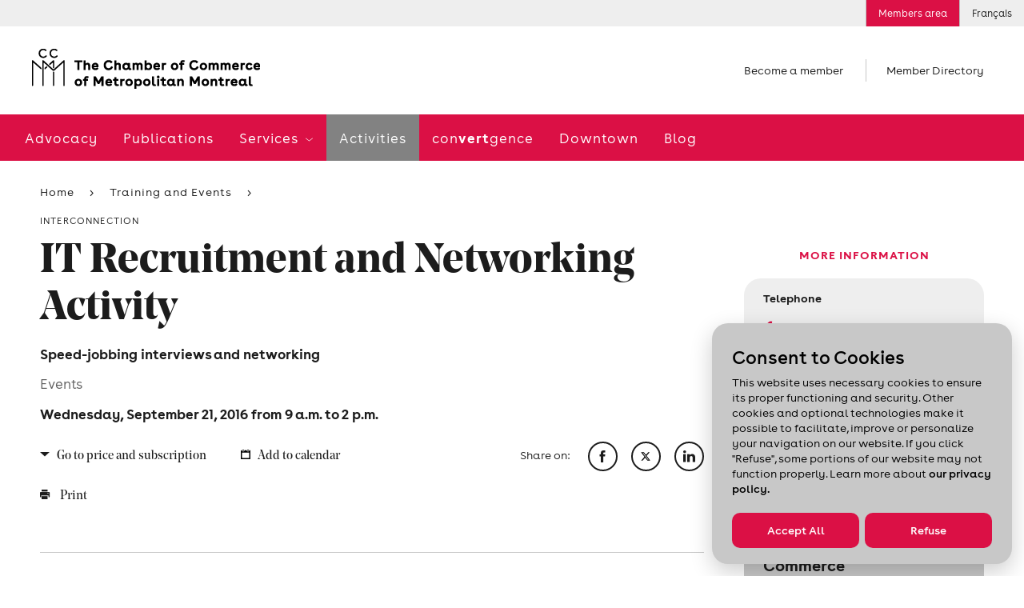

--- FILE ---
content_type: text/html; charset=utf-8
request_url: https://www.ccmm.ca/en/m_interconnection_networking_TI_0916/
body_size: 25554
content:

<!DOCTYPE html> 
<html data-kafe-page="" data-kafe-tmpl="" lang="en" >
<head>
    <title>IT Recruitment and Networking Activity </title>

    <!-- Metas -->
    <meta charset="utf-8">
    <meta http-equiv="X-UA-Compatible" content="IE=edge">
    <meta name="keywords" content='Diversity, workforce, talents, recruitment, staffing, human resources, profesional integration, immigration' />
    <meta name="description" content='' />
    <meta name="viewport" content="width=device-width, initial-scale=1" />
    <script src="/scripts/membri/membri-sso-local-library.js"></script>
    
    <link rel="canonical" href='https://www.ccmm.ca/en/m_interconnection_networking_ti_0916/'>
    
        <link rel="apple-touch-icon" sizes="57x57" href="/feuil/themes/assets/img/favicon/CCMM/apple-icon-57x57.png">
        <link rel="apple-touch-icon" sizes="60x60" href="/feuil/themes/assets/img/favicon/CCMM/apple-icon-60x60.png">
        <link rel="apple-touch-icon" sizes="72x72" href="/feuil/themes/assets/img/favicon/CCMM/apple-icon-72x72.png">
        <link rel="apple-touch-icon" sizes="76x76" href="/feuil/themes/assets/img/favicon/CCMM/apple-icon-76x76.png">
        <link rel="apple-touch-icon" sizes="114x114" href="/feuil/themes/assets/img/favicon/CCMM/apple-icon-114x114.png">
        <link rel="apple-touch-icon" sizes="120x120" href="/feuil/themes/assets/img/favicon/CCMM/apple-icon-120x120.png">
        <link rel="apple-touch-icon" sizes="144x144" href="/feuil/themes/assets/img/favicon/CCMM/apple-icon-144x144.png">
        <link rel="apple-touch-icon" sizes="152x152" href="/feuil/themes/assets/img/favicon/CCMM/apple-icon-152x152.png">
        <link rel="apple-touch-icon" sizes="180x180" href="/feuil/themes/assets/img/favicon/CCMM/apple-icon-180x180.png">
        <link rel="icon" type="image/png" sizes="192x192"  href="/feuil/themes/assets/img/favicon/CCMM/android-icon-192x192.png">
        <link rel="icon" type="image/png" sizes="32x32" href="/feuil/themes/assets/img/favicon/CCMM/favicon-32x32.png">
        <link rel="icon" type="image/png" sizes="96x96" href="/feuil/themes/assets/img/favicon/CCMM/favicon-96x96.png">
        <link rel="icon" type="image/png" sizes="16x16" href="/feuil/themes/assets/img/favicon/CCMM/favicon-16x16.png">
        <link rel="manifest" href="/feuil/themes/assets/img/favicon/CCMM/manifest.json">
        <meta name="msapplication-TileColor" content="#ffffff">
        <meta name="msapplication-TileImage" content="/feuil/themes/assets/img/favicon/CCMM/ms-icon-144x144.png">

        
    <meta name="theme-color" content="#ffffff">


    <meta name="lang" content="en" />
    <meta name="is-event" content="true" />
    <meta name="section" content="<null>" />
    <meta name="date-modified" content="636100452000000000" />
    

    
<link href="/cassette.axd/stylesheet/369bb60bf89c07538470c0c23d5f049e7da18a39/style.global" type="text/css" rel="stylesheet"/>
<link href="/cassette.axd/stylesheet/a5c6806ce1e0d3c3b4129d779a588ac919a0834d/style.ccmm.global" type="text/css" rel="stylesheet"/>
<link href="/cassette.axd/stylesheet/d2a63589273ea0741d7fab5529d8a7e1f33225f1/style.ccmm.metropole" type="text/css" rel="stylesheet"/>

    <link href="/feuil/themes/assets/css/main.css" rel="stylesheet" />
    <link rel="stylesheet" href="/feuil/themes/assets/css/CookiePolicy.css" />
    <script>
        //--- Data Layer --------------------------------------
        
        var requestUri = document.location.pathname + document.location.search + document.location.hash;

        dataLayer = [{
            'requestURI': requestUri,
            'lang': 'en',
            'mainCategory': 'Training and Events',
            'subCategory': 'IT Recruitment and Networking Activity '
        }];

        var googletag = googletag || {};
        googletag.cmd = googletag.cmd || [];

        var isEntrepreneuriat = false;
        
        window.adsArr = [{"AdZoneName":"CCMM_Leaderboard_Test","AdWidth":"728","AdHeight":"90"},{"AdZoneName":"CCMM_Bigbox1","AdWidth":"300","AdHeight":"250"},{"AdZoneName":"CCMM_BigBox2","AdWidth":"300","AdHeight":"250"},{"AdZoneName":"CCMM_SuperBigBox","AdWidth":"300","AdHeight":"600"}];
        window.adsNbr = 4;
        window.language = "en";
        
        document.domain = location.hostname;
        window.lang = 'en';
        
    </script>
    
<script src="//maps.google.com/maps/api/js?key=AIzaSyDMB6H1n3JnDOv16WnsOrZPX-g4bpyAIwo" type="text/javascript"></script>
<script src="//s7.addthis.com/js/300/addthis_widget.js#pubid=xa-4fbf981604262c1e" type="text/javascript"></script>
<script src="/cassette.axd/script/3a9bcb5408745ea1c07f783deecefd5768d5cc72/scripts.ccmm" type="text/javascript"></script>

    <!-- Global site tag (gtag.js) - Google Ads: 668843102 -->
    <script async src="https://www.googletagmanager.com/gtag/js?id=AW-668843102"></script>
    <script>
        window.dataLayer = window.dataLayer || [];
        function gtag() { dataLayer.push(arguments); }
        gtag('js', new Date());

        gtag('config', 'AW-668843102');
    </script>
    <!-- Global site tag (gtag.js) - Google Ads: 668842844 -->
    <script async src="https://www.googletagmanager.com/gtag/js?id=AW-668842844"></script>
    <script>
        window.dataLayer = window.dataLayer || [];
        function gtag() { dataLayer.push(arguments); }
        gtag('js', new Date());

        gtag('config', 'AW-668842844');
    </script>
    <!-- Google Tag Manager -->
<script>(function (w, d, s, l, i) {
        w[l] = w[l] || []; w[l].push(

            { 'gtm.start': new Date().getTime(), event: 'gtm.js' }
        ); var f = d.getElementsByTagName(s)[0],
            j = d.createElement(s), dl = l != 'dataLayer' ? '&l=' + l : ''; j.async = true; j.src =
                'https://www.googletagmanager.com/gtm.js?id=' + i + dl; f.parentNode.insertBefore(j, f);
    })(window, document, 'script', 'dataLayer', 'GTM-P4MC2ZL');</script>
<!-- End Google Tag Manager -->

<script>
//Membri
function onPageLoadSSOLogin() {
    MembriSSO.init('71349d23-55be-4deb-9d47-d5b96d22a65a', 'prod', onSessionTokenReturn, onLoginTokenReturn, onLogoutReturn);
    MembriSSO.getSessionToken();
}

//Function that will be used as a callback for calls to SSOMembri.getSessionToken
function onSessionTokenReturn(sessionToken) {
    console.log('session token return: ', sessionToken);
    if (sessionToken) { //Session is already opened, proceed immediatly to next step
        obtainJWToken(sessionToken);
    } else { //Session is closed, ask user to identify
        //MembriSSO.login('fr');
    }
}

//function that will be used as a callback for calls to SSOMembri.login
function onLoginTokenReturn(sessionToken) {
    console.log('session token return: ', sessionToken);
    if (sessionToken) { //User has been identitied and a session opened, proceed to next step
        obtainJWToken(sessionToken);
    } else { //User has failed to identify, stop process and reset if needed
        console.log('User a close SSO without completing the authentification process');
    }

}

//function that will be used as a callback for calls to SSOMembri.logout
function onLogoutReturn() {
    console.log('SSO session terminated');
    //Do your owned redirection if one is needed or change variable to make sure a connection button appears to re-start the login process in the futur.
    closeSessionTokenJWTWM();
}

 

function obtainJWToken(sessionToken) {
    sessionStorage.setItem('_sessiontoken', sessionToken);
    MembriSSO.getJWToken(sessionToken)
    .then((jwt) => {
        securedActionYouWishToDo(jwt);
    }, () => {
        console.log('failed to receive a JWT');
        MembriSSO.logout(sessionToken);
    });

}

function securedActionYouWishToDo(jwt) {
    //console.log('We have a JWToken now: ', jwt, ' we can now call the secured side of the Membri API');
    createSessionTokenJWTWM(jwt);
}

//Call to set on connection button
function onLoginClick() {
    MembriSSO.login('fr');
}

function MembriLogout(){
    onLogoutClick();
}

//Call to set on disconnection button
//This fonction is not called in the same page as the first init. It is then required to do a new initialisation since the library has been reset from a redirect call
function onLogoutClick() {
    MembriSSO.init('71349d23-55be-4deb-9d47-d5b96d22a65a', 'prod', onSessionTokenReturn, onLoginTokenReturn, onLogoutReturn);
    var sessionToken = sessionStorage.getItem('_sessiontoken');
    console.log('onLogoutClick - end ' + sessionToken);
    MembriSSO.logout(sessionToken);
    sessionStorage.setItem('_sessiontoken', '');
    console.log('onLogoutClick - end ' + sessionToken);
}

function createSessionTokenJWTWM(jwt){
            $.ajax({
                type: "POST",
                url: "/layouts/CCMMACCLR.aspx/DoLoginFromJWT",
                data:"{JWT:'"+jwt+"'}",
                contentType: "application/json; charset=utf-8",
                dataType: "json",
                success: function (result) {
                    //console.log("Session Created" + result.d);
                    window.location.replace(result.d);
                },
                error: function (result) {
                    console.log("error while creating a Session " + result.d);
                }
            });
}

 

function closeSessionTokenJWTWM(){
console.log("closing");
            $.ajax({
                type: "POST",
                url: "/layouts/CCMMACCLR.aspx/DoLogoutSSO",
                data:"{JWT:''}",
                contentType: "application/json; charset=utf-8",
                dataType: "json",
                success: function (result) {
                    //console.log("Session Created" + result.d);
                    window.location.replace(result.d);
                },

                error: function (result) {
                    console.log("error while creating a Session " + result.d);
                }
            });
}
</script>
<script id="DI-Journey-ngAAAHd3SG9FZt0BAABtM0Zqb3ocAgAA" type="text/javascript" src=https://t.ofsys.com/js/Journey/1/ngAAAHd3SG9FZt0BAABtM0Zqb3ocAgAA/DI.Journey-min.js></script>


<style>
/* DON'T DELETE CSS */
.page-header+.container-fluid.bg-light{
	margin: 30px auto 0;
}
.container-fluid.bg-light{
	background-color: transparent !important;
}
/* Fixed */
a:hover{
	color: inherit !important;
	text-decoration: none!important;
}
/* Border-radius + refont */
.features .post{
	padding: 0;
}
.post .media__labels{
	top: 12px;
	left: unset;
	right: 15px;
}
.date-flag,
.status-flag{
	border-radius: 10px;
}
.widget a:not(.btn) {
	color: #1c1c1c;
	font-size: 16px;
	font-weight: 700;
	text-decoration: underline;
}
.widget .cta{
	font-family: Buenos Aires,sans-serif;
	text-decoration: underline;
}
.widget .cta::before{
	content: none;
}
.post .media__img,
.post .media__img:before,
.post .media__img.has-text:after,
.widget .wrapper,
.widget.freetext .freetext__block,
.widget.contact .contact__block,
.widget .contact__text,
.article .article__img,
.widget.events .events__list,
.widget.collab,
.speakers .speaker,
.event-infos .event-infos__wrapper,
.directions__wrapper,
.wrapper__package img,
.is-b-radius{
	border-radius: 21px;
}
select,
a.btn,
input[type=text], 
input[type=email], 
input[type=password], 
input[type=tel],
.chosen-container .chosen-single,
.chosen-container-active.chosen-with-drop .chosen-single{
	border-radius: 52px;
}
.features__list .post .media__img,
.features__list .post .media__img:before,
.features__list .post .media__img.has-text:after{
	border-radius: 0;
}
.post .media__speaker{
	text-align: right;
}
.widget .tagline{
	color: #DB1045;
	text-align: center;
	font-size: 15px;
	font-style: normal;
	font-weight: 700;
	line-height: normal;
	text-transform: uppercase;
}
.widget.freetext .wrapper{
	background-color: transparent;
	padding: 0 24px
}
.widget.freetext .freetext__block{
	background-color: #eee;
	padding: 16px 24px;
}
.widget.freetext .is-gray .freetext__block{
	background-color: #C8C8C8;
}
.widget.freetext .freetext__block p{
	color: #1c1c1c;
}
.widget.freetext .freetext__block .btn{
	background-color: #db1045;
	border-color: transparent;
}
.widget.freetext .freetext__block .btn:hover{
	background-color: #f02e61;
	border-color: transparent;
	color: #fff;
}
.widget.freetext .freetext__block a:not(.btn):hover{
	text-decoration: underline;
}
.widget.contact .contact__block{
	background-color: #eee;
}
.widget.contact .contact__block .user__tagline{
	color: #1c1c1c;
	text-transform: inherit;
	font-weight: 700;
	font-size: 15px;
	letter-spacing: normal;
}
.widget.contact .contact__block .btn {
	background-color: transparent;
	border: none;
	color: #DB1045;
	padding: 0;
	font-size: 15px;
	text-decoration: underline;
	font-weight: 700;
	letter-spacing: normal;
}
/* Aside Payement */
.widget.payment .payment__cards{
	width: 80%;
	margin: 0;
}
.widget.payment .payment__cards>*{
	width: 30%;
	padding: 0;
	flex-grow: inherit;
}
.widget.payment a:not(.btn){
	font-weight: 100;
	text-decoration: underline;
	font-size: 15px;
}
.widget.payment .payment__cards img{
	width: 80%;
	border-radius: 50%;
	margin: auto;
}
/*Aside Plus d'information */
.widget.contact .contact__block{
	color: #1c1c1c;
}
.widget.contact .contact__block .user__name{
	font: 700 15px Buenos Aires,sans-serif;
	letter-spacing: normal;
}
.widget.contact .contact__block .user__title{
	font-size: 15px;
}
/* Aside Assurances Collectives */
.widget.contact .contact__text{
	background-color: #eee;
}
.widget .wrapper__img{
	margin: 0 0 20px;
}
.widget.contact .contact__text img{
	max-width: 80%;
	margin: 0px auto
}
.widget .title{
	font: 700 15px Buenos Aires, sans-serif;
	text-transform: uppercase;
	letter-spacing: normal;
}
.widget.contact .content a:not(.btn){
	color: #DB1045;
}
.icon-email{
	display: flex;
	align-items: center;
}
.icon-phone::before,
.icon-email::before{
	margin-right: 8px;
	margin-top: 5px;
}
.icon-phone span,
.icon-email span{
	text-decoration: underline;
}
.widget.contact .contact__text ul{
	list-style-type: disc;
	padding-left: 15px;
}
.widget.contact .contact__text hr{
	margin-top: 1.5rem;
	margin-bottom: 1.5rem;
}
.widget.contact .contact__text a.icon-email{
	text-decoration: none;
}
.widget .content{
	margin: 0;
}
.widget.contact .content p{
	margin-bottom: 10px;
	color: #db1045;
}
/* Aside recherche */
.widget.recherche .wrapper .search input[type=text]{
	border-radius: 52px 0 0 52px;
}
.widget.recherche .wrapper .icon-search{
	border-radius: 0 52px 52px 0;
	display: flex;
	align-items: center;
	justify-content: flex-start;
}
/* Aside blogue */
.widget.collab{
	background-color: #eee;
}
.widget.freetext.collab .wrapper{
	padding: 20px 24px;
	color: #1c1c1c;

}
.widget.freetext.collab h2{
	margin-bottom: 20px;
}
.widget.freetext.collab .btn{
	background-color: #db1045;
	border-color: transparent;
}
.widget.freetext.collab .btn:hover{
	background-color: #f02e61;
	border-color: transparent;
	color: #fff;
}
.widget.freetext.collab .legal{
	margin-bottom: 0;
}
/* Aside activités à venir */
.widget.events .events__list{
	background-color: #c8c8c8;
	padding: 0 16px;
}
.widget.events .event-item{
	background-color: transparent;
	padding: 14px 0;
	display: flex;
	justify-content: space-between;
	align-items: center;
}
.widget.events .event-item__content .tagline{
	display: none;
}
.widget.events .event-item__date{
	order: 2;
	width: auto;
	vertical-align: unset;
}
.widget.events .event-item__content{
	order: 1;
	width: 70%;
	vertical-align: unset;
	padding-left: 0;
}
a.btn{
	margin-right: 12px;
}
.article .article__content a.btn.btn__white {
	background-color: #fff;
	color: #1c1c1c;
	border-color: #1c1c1c;
}
.article .article__media{
	border-top: none;
}
/*Log in button*/
.utility__connect.secure
{
background: #DB1045;
color: #ffffff;
}
@media screen and (max-width: 767px){
.post .media__img,
.post .media__img:before,
.post .media__img.has-text:after,
.widget .wrapper,
.widget.freetext .freetext__block,
.widget.contact .contact__block,
.widget .contact__text,
.article .article__img,
.widget.events .events__list,
.widget.collab,
.speakers .speaker,
.event-infos .event-infos__wrapper,
.directions__wrapper,
.wrapper__package img,
.is-b-radius,
.article .article__content img{
	border-radius: 10px;
}
}
</style>
    
    
    
    <script type="text/javascript" src="/scripts/cookiespolicy/cookies-policy.js"></script>
</head>
<body id="BodyTag" class=" switchColumnsVerticallyInMobile">
<!-- Google Tag Manager (noscript) -->
<noscript><iframe src="https://www.googletagmanager.com/ns.html?id=GTM-P4MC2ZL&gtm_auth=gaHxUCFKG4KfokppBRyQiA&gtm_preview=env-127&gtm_cookies_win=x"
height="0" width="0" style="display:none;visibility:hidden"></iframe></noscript>
<!-- End Google Tag Manager (noscript) -->

<!-- PIXEL -->

    
<!-- Global site tag (gtag.js) - Google Analytics -->
<script async src="https://www.googletagmanager.com/gtag/js?id=UA-1844883-7"></script>
<script>
    window.dataLayer = window.dataLayer || [];
    function gtag() { dataLayer.push(arguments); }
    gtag('js', new Date());

    gtag('config', 'UA-1844883-7');
</script>

    <div id="site">
        <form method="post" action="/en/m_interconnection_networking_TI_0916/" id="mainform">
<div class="aspNetHidden">
<input type="hidden" name="__VIEWSTATE" id="__VIEWSTATE" value="/[base64]/[base64]/V7" />
</div>

            
            
<header class="header-mobile" data-module="HeaderMobile">
    <div class="bar">
        <div class="bar__content">
            <a href="/en/" class="bar__logo">
                <img src="/~/media/Images/Homepage/Logos/CCMM_logo_mobile_EN.png?h=50&amp;la=en&amp;w=285" alt="The Chamber of Commerce of Metropolitan Montreal" width="285" height="50" />
            </a>
            
        </div>
        
        
        <a href="" class="bar__hamburger js-toggle">
            <span class="hamburger">
                <span class="hamburger-box">
                    <span class="hamburger-inner"></span>
                </span>
            </span>
        </a>
    </div>

    <div class="menu">
        <div class="scroll-wrapper">
            <div class="main-nav">
                <nav class="main-menu">
                    <span class="main-menu__bg"></span>
                    <ul>
                        <li>
                                    <span class="back-text">Advocacy</span>
                                    <a href="/en/advocacy/" id="ctl00_MainMenu_MenuItem1_0" class="">
                                        Advocacy
                                    </a>
                                    
                                    
                                </li><li>
                                    <span class="back-text">Publications</span>
                                    <a href="/en/publications/" id="ctl00_MainMenu_MenuItem1_1" class="">
                                        Publications
                                    </a>
                                    
                                    
                                </li><li>
                                    <span class="back-text">Back</span>
                                    <a href="/en/services/" id="ctl00_MainMenu_MenuItem1_2" class="">
                                        Services
                                    </a>
                                    
                                    
                                            <ul>
                                        
                                            <li class='is-hub'>
                                                <span class="back-text">Back</span>
                                                <a href="/en/services/" id="ctl00_MainMenu_MainMenu2_2_MenuItem2_0" class="">
                                                    Services
                                                    <span id="ctl00_MainMenu_MainMenu2_2_hubChevron_0" class="icon-chevron"></span>
                                                </a>
                                                
                                                
                                            </li>
                                        
                                            <li class=''>
                                                <span class="back-text">Back</span>
                                                <a href="/en/services/networking/" id="ctl00_MainMenu_MainMenu2_2_MenuItem2_1" class="">
                                                    Networking activities
                                                    
                                                </a>
                                                
                                                
                                                        <ul>
                                                    
                                                        <li class='is-hub'>
                                                            <a href="/en/services/networking/" id="ctl00_MainMenu_MainMenu2_2_MainMenu3_1_MenuItem3_0">
                                                                Networking activities
                                                            </a>
                                                        </li>
                                                    
                                                        <li class=''>
                                                            <a href="/en/services/networking/smart-and-profitable-business-networking/" id="ctl00_MainMenu_MainMenu2_2_MainMenu3_1_MenuItem3_1">
                                                                Networking training
                                                            </a>
                                                        </li>
                                                    
                                                        <li class=''>
                                                            <a href="/en/services/networking/montreal-apero/" id="ctl00_MainMenu_MainMenu2_2_MainMenu3_1_MenuItem3_2">
                                                                Montréal <em>Apéros</em> – 5 à 7
                                                            </a>
                                                        </li>
                                                    
                                                        <li class=''>
                                                            <a href="/en/services/networking/sme-network-activity/" id="ctl00_MainMenu_MainMenu2_2_MainMenu3_1_MenuItem3_3">
                                                                SME Network
                                                            </a>
                                                        </li>
                                                    
                                                        <li class=''>
                                                            <a href="/en/services/networking/business-crew/" id="ctl00_MainMenu_MainMenu2_2_MainMenu3_1_MenuItem3_4">
                                                                Virtual networking activities
                                                            </a>
                                                        </li>
                                                    
                                                        <li class=''>
                                                            <a href="/en/services/networking/new-members-meeting/" id="ctl00_MainMenu_MainMenu2_2_MainMenu3_1_MenuItem3_5">
                                                                New members meeting
                                                            </a>
                                                        </li>
                                                    
                                                        <li class=''>
                                                            <a href="/~/media/Files/become-a-member/cplus25-one-pager-fr.pdf" id="ctl00_MainMenu_MainMenu2_2_MainMenu3_1_MenuItem3_6" target="_blank">
                                                                Learn all about Chambre + by downloading this document (in French only)
                                                            </a>
                                                        </li>
                                                    
                                                        </ul>
                                                    
                                            </li>
                                        
                                            <li class=''>
                                                <span class="back-text">Back</span>
                                                <a href="/en/services/export-assistance/" id="ctl00_MainMenu_MainMenu2_2_MenuItem2_2" class="">
                                                    Export assistance
                                                    
                                                </a>
                                                
                                                
                                                        <ul>
                                                    
                                                        <li class='is-hub'>
                                                            <a href="/en/services/export-assistance/" id="ctl00_MainMenu_MainMenu2_2_MainMenu3_2_MenuItem3_0">
                                                                Export assistance
                                                            </a>
                                                        </li>
                                                    
                                                        <li class=''>
                                                            <a href="/en/services/export-assistance/personalized-support-in-international-trade/" id="ctl00_MainMenu_MainMenu2_2_MainMenu3_2_MenuItem3_1">
                                                                Export consulting services
                                                            </a>
                                                        </li>
                                                    
                                                        <li class=''>
                                                            <a href="/en/services/export-assistance/international-trade-activities-and-events/" id="ctl00_MainMenu_MainMenu2_2_MainMenu3_2_MenuItem3_2">
                                                                Training and events
                                                            </a>
                                                        </li>
                                                    
                                                        <li class=''>
                                                            <a href="/en/services/export-assistance/trade-accelerator-program-tap/" id="ctl00_MainMenu_MainMenu2_2_MainMenu3_2_MenuItem3_3">
                                                                Development of an export plan (TAP)
                                                            </a>
                                                        </li>
                                                    
                                                        <li class=''>
                                                            <a href="/en/services/export-assistance/club-exportateurs-mtl/" id="ctl00_MainMenu_MainMenu2_2_MainMenu3_2_MenuItem3_4">
                                                                Club Exportateurs MTL
                                                            </a>
                                                        </li>
                                                    
                                                        <li class=''>
                                                            <a href="/en/services/export-assistance/international-missions/" id="ctl00_MainMenu_MainMenu2_2_MainMenu3_2_MenuItem3_5">
                                                                International missions
                                                            </a>
                                                        </li>
                                                    
                                                        <li class=''>
                                                            <a href="/en/services/export-assistance/connection-with-the-world-bank/" id="ctl00_MainMenu_MainMenu2_2_MainMenu3_2_MenuItem3_6">
                                                                Connection with the World Bank
                                                            </a>
                                                        </li>
                                                    
                                                        <li class=''>
                                                            <a href="/en/services/export-assistance/certification-of-export-documents/" id="ctl00_MainMenu_MainMenu2_2_MainMenu3_2_MenuItem3_7">
                                                                Certification of documents
                                                            </a>
                                                        </li>
                                                    
                                                        <li class=''>
                                                            <a href="/en/canada-united-states-relations/" id="ctl00_MainMenu_MainMenu2_2_MainMenu3_2_MenuItem3_8">
                                                                Canada-United States relations
                                                            </a>
                                                        </li>
                                                    
                                                        <li class=''>
                                                            <a href="/en/sae-training-and-events/webinar-series-exploring-potential-markets-diversification/" id="ctl00_MainMenu_MainMenu2_2_MainMenu3_2_MenuItem3_9">
                                                                Webinars
                                                            </a>
                                                        </li>
                                                    
                                                        </ul>
                                                    
                                            </li>
                                        
                                            <li class=''>
                                                <span class="back-text">Back</span>
                                                <a href="/en/services/french-in-business/" id="ctl00_MainMenu_MainMenu2_2_MenuItem2_3" class="">
                                                    French in business
                                                    
                                                </a>
                                                
                                                
                                                        <ul>
                                                    
                                                        <li class='is-hub'>
                                                            <a href="/en/services/french-in-business/" id="ctl00_MainMenu_MainMenu2_2_MainMenu3_3_MenuItem3_0">
                                                                French in business
                                                            </a>
                                                        </li>
                                                    
                                                        <li class=''>
                                                            <a href="/en/services/french-in-business/japprends-le-francais/" id="ctl00_MainMenu_MainMenu2_2_MainMenu3_3_MenuItem3_1">
                                                                French courses in the workplace
                                                            </a>
                                                        </li>
                                                    
                                                        <li class=''>
                                                            <a href="/en/services/french-in-business/french-in-the-present-and-future/" id="ctl00_MainMenu_MainMenu2_2_MainMenu3_3_MenuItem3_2">
                                                                Mentorship: Preparing the next generation
                                                            </a>
                                                        </li>
                                                    
                                                        <li class=''>
                                                            <a href="/en/services/french-in-business/le-francais-un-choix-payant/" id="ctl00_MainMenu_MainMenu2_2_MainMenu3_3_MenuItem3_3">
                                                                French in the Workplace: Guidance and support
                                                            </a>
                                                        </li>
                                                    
                                                        </ul>
                                                    
                                            </li>
                                        
                                            <li class=''>
                                                <span class="back-text">Back</span>
                                                <a href="/en/services/workforce/" id="ctl00_MainMenu_MainMenu2_2_MenuItem2_4" class="">
                                                    Workforce
                                                    
                                                </a>
                                                
                                                
                                                        <ul>
                                                    
                                                        <li class='is-hub'>
                                                            <a href="/en/services/workforce/" id="ctl00_MainMenu_MainMenu2_2_MainMenu3_4_MenuItem3_0">
                                                                Workforce
                                                            </a>
                                                        </li>
                                                    
                                                        <li class=''>
                                                            <a href="/en/services/workforce/visees/" id="ctl00_MainMenu_MainMenu2_2_MainMenu3_4_MenuItem3_1">
                                                                Skills Enhancement (Visées)
                                                            </a>
                                                        </li>
                                                    
                                                        </ul>
                                                    
                                            </li>
                                        
                                            </ul>
                                        
                                </li><li>
                                    <span class="back-text">Activities</span>
                                    <a href="/en/training-and-events/" id="ctl00_MainMenu_MenuItem1_3" class="selected closed">
                                        Activities
                                    </a>
                                    
                                    
                                </li><li>
                                    <span class="back-text">con<strong>vert</strong>gence</span>
                                    <a href="/en/convertgence/" id="ctl00_MainMenu_MenuItem1_4" class="">
                                        con<strong>vert</strong>gence
                                    </a>
                                    
                                    
                                </li><li>
                                    <span class="back-text">Downtown</span>
                                    <a href="/en/i-love-working-downtown/" id="ctl00_MainMenu_MenuItem1_5" class="">
                                        Downtown
                                    </a>
                                    
                                    
                                </li><li>
                                    <span class="back-text">Blog</span>
                                    <a href="/en/blog/" id="ctl00_MainMenu_MenuItem1_6" class="">
                                        Blog
                                    </a>
                                    
                                    
                                </li>
                    </ul>
                </nav>
            </div>
            

<ul class="shortcuts"> 

		
				<li>
				<a href="/en/become-a-member/">
					Become a member
				</a>
				</li>
		

	<li>
		
				<a href="/en/member-directory/">
					Member Directory
				</a>
		

	</li>
</ul>
            
<nav class="utility-menu">
    <ul>
        
        
            <li class="utility__connect secure">
                <a rel="nofollow" href="/en/log-in/">
                    Members area
                </a>
            </li>        
        
        
        <li class="utility__cart" style="display:none;">
            <a href="/en/my-cart/">
                <span class="icon-cart"></span>
                Cart
                
            </a>
        </li>
         
<li><a href="/fr/m_interconnexion_reseautage_ti_0916/">Français</a></li>
    </ul> 
</nav>
            
        </div>
    </div>
</header>

            <img src="/~/media/Images/Homepage/Logos/CCMM_logo_EN.png?h=50&amp;la=en&amp;w=285" class="logo-print print-only" alt="" width="285" height="50" />

<header class="header-desktop" data-module="Header">
    


<aside class="ad leaderboard">
	<div class="leaderboard-wrapper js-ad-wrapper">
		<span>
			Advertisement
		</span>

		<div id='div-gpt-ad-CCMM_Leaderboard_Test' data-init-ad="CCMM_Leaderboard_Test">
		</div>
	</div>
</aside>

    
<nav class="utility-menu">
    <ul>
        
        
            <li class="utility__connect secure">
                <a rel="nofollow" href="/en/log-in/">
                    Members area
                </a>
            </li>        
        
        
        <li class="utility__cart" style="display:none;">
            <a href="/en/my-cart/">
                <span class="icon-cart"></span>
                Cart
                
            </a>
        </li>
         
<li><a href="/fr/m_interconnexion_reseautage_ti_0916/">Français</a></li>
    </ul> 
</nav>
    
    

    <span class="header__mask"></span>

    <div class="structure">
        <div class="main-site-section">
            <div class="top">
                
                <div class="logo">
                    <a href="/en/">
                        <img src="/~/media/Images/Homepage/Logos/CCMM_logo_EN.png?h=50&amp;la=en&amp;w=285" alt="" width="285" height="50" />
                    </a>
                </div>
                

<ul class="shortcuts"> 

		
				<li>
				<a href="/en/become-a-member/">
					Become a member
				</a>
				</li>
		

	<li>
		
				<a href="/en/member-directory/">
					Member Directory
				</a>
		

	</li>
</ul>
                
            </div>

            
            <div class="menu">
                <nav class="main-menu">
                    <span class="main-menu__bg"></span>
                    <ul>
                        <li class="sticky-logo">
                            <a href="/en/">
                                <img src="/~/media/Images/Homepage/Logos/ccmm-short.png?h=46&amp;la=en&amp;w=46" alt="CCMM" width="46" height="46" />
                            </a>
                        </li>
                        
                        <li>
                                    <a href="/en/advocacy/" id="ctl01_MainMenu_MenuItem1_0" class="">
                                        Advocacy
                                    </a>
                                    
                                </li><li>
                                    <a href="/en/publications/" id="ctl01_MainMenu_MenuItem1_1" class="">
                                        Publications
                                    </a>
                                    
                                </li><li>
                                    <a href="/en/services/" id="ctl01_MainMenu_MenuItem1_2" class="">
                                        Services
                                    </a>
                                    
                                            <ul class="desktop-submenu">
                                        
                                            <li class='is-hub'>
                                                <a href="/en/services/" id="ctl01_MainMenu_MainMenu2_2_MenuItem1_0" class="">
                                                    Services
                                                    <span class="icon-chevron"></span>
                                                </a>
                                                
                                            </li>
                                        
                                            <li class=''>
                                                
                                                
                                                        <ul>
                                                    
                                                        <li class='is-hub'>
                                                            <a href="/en/services/networking/" id="ctl01_MainMenu_MainMenu2_2_MainMenu3_1_MenuItem3_0">
                                                                <span id="ctl01_MainMenu_MainMenu2_2_MainMenu3_1_spanChevron_0" class="icon-acclr-chevron">
                                                                    <img src="/feuil/themes/assets/img/chevrons-acclr.png"/>
                                                                </span>
                                                                Networking activities
                                                            </a>
                                                        </li>
                                                    
                                                        <li class=''>
                                                            <a href="/en/services/networking/smart-and-profitable-business-networking/" id="ctl01_MainMenu_MainMenu2_2_MainMenu3_1_MenuItem3_1">
                                                                
                                                                Networking training
                                                            </a>
                                                        </li>
                                                    
                                                        <li class=''>
                                                            <a href="/en/services/networking/montreal-apero/" id="ctl01_MainMenu_MainMenu2_2_MainMenu3_1_MenuItem3_2">
                                                                
                                                                Montréal <em>Apéros</em> – 5 à 7
                                                            </a>
                                                        </li>
                                                    
                                                        <li class=''>
                                                            <a href="/en/services/networking/sme-network-activity/" id="ctl01_MainMenu_MainMenu2_2_MainMenu3_1_MenuItem3_3">
                                                                
                                                                SME Network
                                                            </a>
                                                        </li>
                                                    
                                                        <li class=''>
                                                            <a href="/en/services/networking/business-crew/" id="ctl01_MainMenu_MainMenu2_2_MainMenu3_1_MenuItem3_4">
                                                                
                                                                Virtual networking activities
                                                            </a>
                                                        </li>
                                                    
                                                        <li class=''>
                                                            <a href="/en/services/networking/new-members-meeting/" id="ctl01_MainMenu_MainMenu2_2_MainMenu3_1_MenuItem3_5">
                                                                
                                                                New members meeting
                                                            </a>
                                                        </li>
                                                    
                                                        <li class=''>
                                                            <a href="/~/media/Files/become-a-member/cplus25-one-pager-fr.pdf" id="ctl01_MainMenu_MainMenu2_2_MainMenu3_1_MenuItem3_6" target="_blank">
                                                                
                                                                Learn all about Chambre + by downloading this document (in French only)
                                                            </a>
                                                        </li>
                                                    
                                                        </ul>
                                                    
                                            </li>
                                        
                                            <li class=''>
                                                
                                                
                                                        <ul>
                                                    
                                                        <li class='is-hub'>
                                                            <a href="/en/services/export-assistance/" id="ctl01_MainMenu_MainMenu2_2_MainMenu3_2_MenuItem3_0">
                                                                <span id="ctl01_MainMenu_MainMenu2_2_MainMenu3_2_spanChevron_0" class="icon-acclr-chevron">
                                                                    <img src="/feuil/themes/assets/img/chevrons-acclr.png"/>
                                                                </span>
                                                                Export assistance
                                                            </a>
                                                        </li>
                                                    
                                                        <li class=''>
                                                            <a href="/en/services/export-assistance/personalized-support-in-international-trade/" id="ctl01_MainMenu_MainMenu2_2_MainMenu3_2_MenuItem3_1">
                                                                
                                                                Export consulting services
                                                            </a>
                                                        </li>
                                                    
                                                        <li class=''>
                                                            <a href="/en/services/export-assistance/international-trade-activities-and-events/" id="ctl01_MainMenu_MainMenu2_2_MainMenu3_2_MenuItem3_2">
                                                                
                                                                Training and events
                                                            </a>
                                                        </li>
                                                    
                                                        <li class=''>
                                                            <a href="/en/services/export-assistance/trade-accelerator-program-tap/" id="ctl01_MainMenu_MainMenu2_2_MainMenu3_2_MenuItem3_3">
                                                                
                                                                Development of an export plan (TAP)
                                                            </a>
                                                        </li>
                                                    
                                                        <li class=''>
                                                            <a href="/en/services/export-assistance/club-exportateurs-mtl/" id="ctl01_MainMenu_MainMenu2_2_MainMenu3_2_MenuItem3_4">
                                                                
                                                                Club Exportateurs MTL
                                                            </a>
                                                        </li>
                                                    
                                                        <li class=''>
                                                            <a href="/en/services/export-assistance/international-missions/" id="ctl01_MainMenu_MainMenu2_2_MainMenu3_2_MenuItem3_5">
                                                                
                                                                International missions
                                                            </a>
                                                        </li>
                                                    
                                                        <li class=''>
                                                            <a href="/en/services/export-assistance/connection-with-the-world-bank/" id="ctl01_MainMenu_MainMenu2_2_MainMenu3_2_MenuItem3_6">
                                                                
                                                                Connection with the World Bank
                                                            </a>
                                                        </li>
                                                    
                                                        <li class=''>
                                                            <a href="/en/services/export-assistance/certification-of-export-documents/" id="ctl01_MainMenu_MainMenu2_2_MainMenu3_2_MenuItem3_7">
                                                                
                                                                Certification of documents
                                                            </a>
                                                        </li>
                                                    
                                                        <li class=''>
                                                            <a href="/en/canada-united-states-relations/" id="ctl01_MainMenu_MainMenu2_2_MainMenu3_2_MenuItem3_8">
                                                                
                                                                Canada-United States relations
                                                            </a>
                                                        </li>
                                                    
                                                        <li class=''>
                                                            <a href="/en/sae-training-and-events/webinar-series-exploring-potential-markets-diversification/" id="ctl01_MainMenu_MainMenu2_2_MainMenu3_2_MenuItem3_9">
                                                                
                                                                Webinars
                                                            </a>
                                                        </li>
                                                    
                                                        </ul>
                                                    
                                            </li>
                                        
                                            <li class=''>
                                                
                                                
                                                        <ul>
                                                    
                                                        <li class='is-hub'>
                                                            <a href="/en/services/french-in-business/" id="ctl01_MainMenu_MainMenu2_2_MainMenu3_3_MenuItem3_0">
                                                                <span id="ctl01_MainMenu_MainMenu2_2_MainMenu3_3_spanChevron_0" class="icon-acclr-chevron">
                                                                    <img src="/feuil/themes/assets/img/chevrons-acclr.png"/>
                                                                </span>
                                                                French in business
                                                            </a>
                                                        </li>
                                                    
                                                        <li class=''>
                                                            <a href="/en/services/french-in-business/japprends-le-francais/" id="ctl01_MainMenu_MainMenu2_2_MainMenu3_3_MenuItem3_1">
                                                                
                                                                French courses in the workplace
                                                            </a>
                                                        </li>
                                                    
                                                        <li class=''>
                                                            <a href="/en/services/french-in-business/french-in-the-present-and-future/" id="ctl01_MainMenu_MainMenu2_2_MainMenu3_3_MenuItem3_2">
                                                                
                                                                Mentorship: Preparing the next generation
                                                            </a>
                                                        </li>
                                                    
                                                        <li class=''>
                                                            <a href="/en/services/french-in-business/le-francais-un-choix-payant/" id="ctl01_MainMenu_MainMenu2_2_MainMenu3_3_MenuItem3_3">
                                                                
                                                                French in the Workplace: Guidance and support
                                                            </a>
                                                        </li>
                                                    
                                                        </ul>
                                                    
                                            </li>
                                        
                                            <li class=''>
                                                
                                                
                                                        <ul>
                                                    
                                                        <li class='is-hub'>
                                                            <a href="/en/services/workforce/" id="ctl01_MainMenu_MainMenu2_2_MainMenu3_4_MenuItem3_0">
                                                                <span id="ctl01_MainMenu_MainMenu2_2_MainMenu3_4_spanChevron_0" class="icon-acclr-chevron">
                                                                    <img src="/feuil/themes/assets/img/chevrons-acclr.png"/>
                                                                </span>
                                                                Workforce
                                                            </a>
                                                        </li>
                                                    
                                                        <li class=''>
                                                            <a href="/en/services/workforce/visees/" id="ctl01_MainMenu_MainMenu2_2_MainMenu3_4_MenuItem3_1">
                                                                
                                                                Skills Enhancement (Visées)
                                                            </a>
                                                        </li>
                                                    
                                                        </ul>
                                                    
                                            </li>
                                        
                                            </ul>
                                        
                                </li><li>
                                    <a href="/en/training-and-events/" id="ctl01_MainMenu_MenuItem1_3" class="selected">
                                        Activities
                                    </a>
                                    
                                </li><li>
                                    <a href="/en/convertgence/" id="ctl01_MainMenu_MenuItem1_4" class="">
                                        con<strong>vert</strong>gence
                                    </a>
                                    
                                </li><li>
                                    <a href="/en/i-love-working-downtown/" id="ctl01_MainMenu_MenuItem1_5" class="">
                                        Downtown
                                    </a>
                                    
                                </li><li>
                                    <a href="/en/blog/" id="ctl01_MainMenu_MenuItem1_6" class="">
                                        Blog
                                    </a>
                                    
                                </li>

                    </ul>
                </nav>
                
            </div>
            
        </div>

    </div>
</header>

            
            <main data-page="Default">

                

                
                    <div class="container-fluid">
                        <div class="row">
                            <div class="breadcrumb__wrapper">
                                
	    <ul class="breadcrumb">
    
		<li>
		    <a class="" href="/en/">
		    	Home
		    </a>
		</li>
	
		<li>
		    <a class="" href="/en/training-and-events/">
		    	Training and Events
		    </a>
		</li>
	</ul>
                            </div>
                        </div>
                    </div>
                

                

                

                <div class="container-fluid bg-light">
                    <div class="row">
                        <div class="column-layout">
                            
                            <div class="col-right">
                                <div class="col-right__wrapper">
                                    

<div class="">
    
</div>

<div class="">
    <div class="widget contact">
<h2 class="tagline">More information</h2>
<div class="wrapper">
<div class="contact__block">
<h4 class="user__tagline">Telephone</h4>
<a href="tel:+5148714000" class="btn light icon-phone">514 871-4000</a> </div>
<div class="contact__block">
<h4 class="user__tagline">Email</h4>
<a href="mailto:info@ccmm.ca" class="btn light icon-email">info@ccmm.ca</a> </div>
</div>
</div>
</div>

<div class="">
    <div class="widget newsletter">
	<h2 class="tagline">Newsletter</h2>
	<div class="wrapper">
		<div>
			<p style="font-size:1.4rem"><strong>Subscribe to newsletters from the Chamber of Commerce</strong></p>
			
			<ul style="list-style: disc;padding: 20px;">
				<li>Never again miss out on activities that can benefit your organization</li>
				<li>Get all the latest news directly by email</li>
				<li>Keep your finger on the pulse of the city’s economic activity</li>
				<li>Don’t miss out on anything in the blog</li>
			</ul>
		</div>
		<a href="/en/about-us/newsletter-subscription/" class="cta">Subscribe</a>
	</div>
</div>
</div>

                                    <aside id="AdDiv" class="widget ads">
                                        <h4 class="tagline">
                                            Advertisement
                                        </h4>
                                        <div class="wrapper">
                                            

<div>
    <div class="js-ad-wrapper" id='div-gpt-ad-CCMM_Bigbox1' data-init-ad="CCMM_Bigbox1">
    </div>
</div>


<div>
    <div class="js-ad-wrapper" id='div-gpt-ad-CCMM_BigBox2' data-init-ad="CCMM_BigBox2">
    </div>
</div>
 

<div>
    <div class="js-ad-wrapper" id='div-gpt-ad-CCMM_SuperBigBox' data-init-ad="CCMM_SuperBigBox">
    </div>
</div>
                                        </div>
                                    </aside>

                                </div>
                            </div>

                            
                            <div class="col-left">
                                
<article class="article event-detail" itemscope itemtype="http://schema.org/Event">
    <header class="article__header">
        <div class="article__header__infos">
            <div class="row">
                <div class="col-xs-12">
                    <em class="article__tagline">Interconnection</em>
                </div>
                <div class="col-xs-12 ">
                    <h1 class="article__title" itemprop="name">
                        IT Recruitment and Networking Activity 
                    </h1>
                    
                    <strong class="article__subtitle">Speed-jobbing interviews and networking</strong>
                    <strong class="article__lead"></strong>
                    <em class="article__type">Events</em>
                    <em class="article__lang"></em>
                    <strong class="article__date"><span id="contentleft_0_lblEventDate">Wednesday, September 21, 2016 from 9 a.m. to 2 p.m.</span></strong>
                    <meta itemprop="startDate" content='2016-09-21T9:00'>
                    <meta itemprop="endDate" content='2016-09-21T14:00'>

                    
                </div>
                
                    
                    <div class="col-xs-12 col-md-5">
                        
                    </div>
                
            </div>
            <div class="row">
                <div class="col-xs-12 col-lg-7">
                    <ul class="article__options">
                        <li>
                            <a href="#price" class="article__inscription-anchor icon-dropdown" data-module="ScrollTo" data-offset=".header-desktop .menu, .header-mobile">Go to price and subscription</a>
                        </li>
                        <li>
                            <a href="/api/events/export.ashx?id=c1a60b0b-727b-400e-81b9-3618a72a38b4" class="article__add-to-calendar icon-calendar">Add to calendar</a>
                        </li>
                        
                            <li class="hidden-xs hidden-sm">
                                <a href="javascript:window.print();" class="article__print icon-print">
                                    Print
                                </a>
                            </li>
                            
                    </ul>
                </div>
                
                
                    <div class="col-xs-12 col-lg-5">
                        <div class="article__social-medias">
                            Share on: 
                            <ul class="social-medias addthis_toolbox">
                                <li><a class="facebook addthis_button_facebook">Facebook</a></li>
                                <li><a class="twitter addthis_button_twitter">Twitter</a></li>
                                <li><a class="linkedin addthis_button_linkedin">LinkedIn</a></li>
                            </ul>
                        </div>
                    </div>
                
            </div>
        </div>
    </header>
    
    

    <!-- Conférenciers -->
    
        
        
    

    <!-- Présentateurs -->
    
        
        
    

    <!-- Panélistes -->
    
        
        
    

    <!-- Autres  -->
    
        
        
    
    
    <!-- Presented By -->
    
        
        
    
    
    <div class="article__content">
        <p>Meet 50 seasoned candidates with IT experience  at a speed-jobbing session and networking buffet at Salon 1861.</p>
<p><strong>9 am &ndash; Noon: Speed-jobbing</strong></p>
<p>Conduct several short interviews with candidates  who have been preselected to meet your needs in the following areas:</p>
<ul>
    <li>Web integration  and programming</li>
    <li>Programming  and analysis</li>
    <li>Quality  assurance</li>
    <li>Business  and functional analysis</li>
    <li>Project  management</li>
    <li>E-commerce</li>
    <li>IT  security</li>
    <li>Systems  and networks administration</li>
    <li>Technical  support</li>
</ul>
<p><strong>Noon &ndash; 2 pm: Networking lunch</strong></p>
<ul>
    <li>Meet the  IT candidates in a more informal setting than the interviews</li>
    <li>Speak to  representatives of businesses in your sector</li>
    <li>Attend the presentation by the President of Lightspeed, Mr. Jean-Paul Chauvet. </li>
</ul><p><img src="~/media/Images/EventParticipants/Jean_Paul_Chauvet.jpg"></p>
<p><a href="https://fr.lightspeedhq.com/pos/retail/?_bt=107545330461&amp;_bk=lightspeed&amp;_bm=e&amp;_bn=g&amp;_bn=g&amp;utm_source=GoogleAdwords&amp;utm_medium=cpc&amp;utm_campaign=ca_fr_lightspeed_search_brand&amp;utm_term=lightspeed&amp;gclid=CjwKEAjwn7e8BRCUqZiP_vnrtBkSJAC_lp4HS9h58OqPbx0iaMl9cVVFmjvKTZRJcckrdtdHIMopSBoC7prw_wcB"><em>Lightspeed</em></a><em> offers integrated  solutions for physical and online retailers. It notably creates point of sale products  for retailers and restaurateurs in over 100 countries.</em></p>
<table style="background-color: #fafaff; text-align: center; margin: auto;" align="center" cellspacing="0" cellpadding="5" border="0" width="100%">
    <tbody>
        <tr>
            <td colspan="2" style="text-align: justify; padding: 10px; font-size: 12px; font-family: arial,helvetica,sans-serif; border: 1px solid #cccccc;">Le Salon 1861 has given St-Joseph Church&mdash;in the heart of southwestern Montr&eacute;al&mdash;a new vocation. It is a collaborative workspace for social entrepreneurship, which brings together business leaders, start-ups, community organizations, universities, and local citizens sharing a common vision of business.    </td>
        </tr>
    </tbody>
</table>
<br />
<br />
<blockquote>
<p><em><a href="https://www.flickr.com/photos/chambremontreal/collections/72157632820520465/" target="_blank">View the photo gallery of various activities held as part of the Board of Trade of Metropolitan Montreal&rsquo;s Interconnection Program.</a></em></p>
</blockquote>
        
    </div>
    
     

    <section class="collapse-panel ">
        <a href="#cancellationPolicy" data-toggle="collapse" class="collapse-panel__header collapsed" aria-expanded="false">
            Cancellation policy
            <span class="icon-chevron"></span>
        </a>
        <div class="collapse collapse-panel__body" id="cancellationPolicy">
            <div class="collapse-panel__body__wrapper">
                <span class="author-zlknj29Ci0hK">No reservations, cancellations or refunds after the registration deadline. Participant substitutions are accepted at no extra charge until the event is held. Please note that only substitution notices sent by email at</span>&nbsp;<a href="mailto:reservations@ccmm.ca" target="_blank">reservations@ccmm.ca</a> will be accepted.
            </div>
        </div>
    </section>  
    
    

    <!-- Event location -->
    
    <section class="directions has-map">
        <header class="directions__header">
            <h2 class="directions__title">Location</h2>
        </header>

        <div class="directions__wrapper" itemprop="location" itemscope itemtype="http://schema.org/Place">
            <div class="directions__cell">
                <div class="directions__infos">
                    <h2 class='directions__name' itemprop='name'>Le Salon 1861</h2><div itemprop='address' itemscope itemtype='http://schema.org/PostalAddress'><p><span itemprop='streetAddress'>550 Richmond street</span><br><span itemprop='addressLocality'>Montréal</span>, <span itemprop='addressRegion'>Québec</span><br><span itemprop='postalCode'>H3J 1V3</span></p></div><p class='directions__underground'>Georges-Vanier</p>
                    
                        <a href="http://maps.google.ca/maps?q=45.4893101,-73.5691786&z=15" target="_blank" class="cta">
                            Get directions
                        </a>
                    
                </div>
            </div><div class="directions__cell" itemprop="geo" itemscope itemtype="http://schema.org/GeoCoordinates">
                    <div class="directions__map" style="background-image: url('http://maps.google.com/maps/api/staticmap?center=45.4893101,-73.5691786&zoom=13&markers=color:0xFF9900|45.4893101,-73.5691786&size=632x340&sensor=true&key=AIzaSyDMB6H1n3JnDOv16WnsOrZPX-g4bpyAIwo')">
                        <img src="http://maps.google.com/maps/api/staticmap?center=45.4893101,-73.5691786&zoom=13&markers=color:0xFF9900|45.4893101,-73.5691786&size=632x340&sensor=true&key=AIzaSyDMB6H1n3JnDOv16WnsOrZPX-g4bpyAIwo" width="632" height="340" class="directions__map__img print-only" />
                        <meta itemprop="latitude" content="45.4893101" />
                        <meta itemprop="longitude" content="-73.5691786" />
                    </div>
                </div>
            
        </div>
    </section>


    <!-- Event description -->
    
        <div class="article__content">    
            <p>Registration is required to take part in this activity<p>
<h4>Registration deadline<br><strong>September 12, 2016</strong></h4>
<h4>Information</h4>
<p>
<strong>V&eacute;ronique Lauzon</strong><br>
Advisor, Interconnection Program<br>
T 514 871-4000 #4064<br>
<a href="mailto:vlauzon@ccmm.qc.ca">vlauzon@ccmm.qc.ca</a></p>
<p><strong>Global skills. Local resources.</strong></p></td>
          
<h4>Open your organization to the richness of diversity!</h4>
            
        </div>
    

    <!-- Even partners -->
    
        
        
        
            <section class="in-collaboration" data-items-per-row="4">
                <header class="in-collaboration__header">
                    <h2 class="in-collaboration__title">With the financial participation of: </h2>
                </header>

                
                        <ul class='in-collaboration__list per-line-4'>
                    
                        <li class="sponsor">
                            <a href="http://emploiquebec.net/index_en.asp" target="_blank">
                                <img src="/~/media/Images/EventCompanies/emploi_quebec_ile_montreal.png" alt="Emploi-Québec île de montréal"/>
                            </a>
                        </li>
                    
                        </ul>
                    
            </section>
        
            <section class="in-collaboration" data-items-per-row="3">
                <header class="in-collaboration__header">
                    <h2 class="in-collaboration__title">In collaboration with: </h2>
                </header>

                
                        <ul class='in-collaboration__list per-line-3'>
                    
                        <li class="sponsor">
                            <a href="https://www.liverpool.com.mx/tienda/home.jsp" target="_blank">
                                <img src="/~/media/Images/EventCompanies/LOGO-LIVERPOOL-175x88.png" alt="Liverpool"/>
                            </a>
                        </li>
                    
                        <li class="sponsor">
                            <a href="http://www.griffincamp.com/index.html" target="_blank">
                                <img src="/~/media/Images/EventCompanies/Logo-Griffin-Camp.jpg" alt=""/>
                            </a>
                        </li>
                    
                        <li class="sponsor">
                            <a href="http://lesalon1861.com/en/" target="_blank">
                                <img src="/~/media/Images/EventCompanies/logosalon1861.jpg" alt=""/>
                            </a>
                        </li>
                    
                        <li class="sponsor">
                            <a href="http://quartierinnovationmontreal.com/en/" target="_blank">
                                <img src="/~/media/Images/EventCompanies/Quartier_innovation.jpg" alt=""/>
                            </a>
                        </li>
                    
                        </ul>
                    
            </section>
        
    


    

    <!-- Colorbox Add to shoppingcart -->
    
</article>
                                
                                <div class="">
                                    
                                </div>
                                

                            </div>
                        </div>
                    </div>

                    

                    <div class="row">
                        <div class="column-layout">
                            
                        </div>
                    </div>
                </div>

            </main>
            

<footer class="main-footer">
    <div class="container-fluid">
        <div class="row">
            
            <section class="col-xs-12 col-md-4 col-lg-3  col-xl-4">
                <span class="icon-ccmm-logo"></span>
                <nav class="footer-nav">
                    
                            <ul class="sitemap">
                        
                            <li>
                                <h4>
                                    <a href="/en/become-a-member/">
                                        Become a member
                                    </a>
                                </h4>
                            </li>
                        
                            <li>
                                <h4>
                                    <a href="/en/member-directory/">
                                        Member Directory
                                    </a>
                                </h4>
                            </li>
                        
                            <li>
                                <h4>
                                    <a href="/en/about-us/">
                                        About us
                                    </a>
                                </h4>
                            </li>
                        
                            <li>
                                <h4>
                                    <a href="/en/about-us/careers/">
                                        Careers
                                    </a>
                                </h4>
                            </li>
                        
                            <li>
                                <h4>
                                    <a href="/en/about-us/contact/">
                                        Contact
                                    </a>
                                </h4>
                            </li>
                        
                            <li>
                                <h4>
                                    <a href="/en/advertising-and-partnerships/">
                                        Advertising and Partnership
                                    </a>
                                </h4>
                            </li>
                        
                            <li>
                                <h4>
                                    <a href="/en/media/">
                                        Media
                                    </a>
                                </h4>
                            </li>
                        
                            </ul>
                        
                </nav>
            </section>

            
            <section 
                class="col-xs-12 col-sm-6 col-md-4 col-lg-3" 
                data-module="InputRedirectParam" 
                data-url="/en/about-us/newsletter-subscription/" 
                data-param="email">
                <h2>
                    Our newsletter:
                </h2>

                <p>
                    Stay up to date on the city's economic activity
                </p>

                <input id="txtFooterEmail" type="email" placeholder='Email address'><br>

                <a id="footerNewsletterLink" href="/en/about-us/newsletter-subscription/">
                    <strong class="cta">
                        Subscribe
                    </strong>
                </a>
            </section>

            
            <section 
                class="col-xs-12 col-sm-6 col-md-4 col-lg-3" 
                data-module="InputRedirectParam" 
                data-url="/en/member-directory/" 
                data-param="terms">
                <h2>
                    Find member:
                </h2>

                <p>
                    Learn more about the businesses and people that are members of the Chamber
                </p>

                <input name="ctl06$MemberSearch" type="text" id="ctl06_MemberSearch" placeholder="Member or company" /><br>
                
                <a href="/en/member-directory/">
                    <strong class="cta">
                        Search
                    </strong>
                </a>
            </section>

            
            <aside class="col-xs-12 col-sm-4 col-md-4 col-lg-3 col-xl-2 social">
                <h2>
                    Follow us:
                </h2>

                <ul class="social-medias">
                    <li><a href="https://www.facebook.com/chambremontreal" class="facebook" target="_blank">Facebook</a></li>
                    <li><a href="https://twitter.com/chambremontreal" class="twitter" target="_blank">Twitter</a></li>
                    <li><a href="https://www.linkedin.com/company/chambre-de-commerce-du-montreal-m-tropolitain/mycompany/?viewAsMember=true" class="linkedin" target="_blank">LinkedIn</a></li>
                    <li><a href="https://www.youtube.com/channel/UCcKt3yteCzkJ1673Z1Oh8ug?&ab_channel=ChambredecommerceduMontr%C3%A9alm%C3%A9tropolitain" class="youtube" target="_blank">Youtube</a></li>
                </ul>
                <div class="logoFooter">
                    <a >
                        <img src="/~/media/Images/Sections/footer/wig-sme-2023.png">
                    </a>
                </div>
            </aside>

            
            <div class="col-xs-12 col-sm-8 col-md-8 col-lg-12">
                <div class="legal">
                    &copy; Chamber of Commerce of Metropolitan Montreal formerly known as Board of Trade of Metropolitan Montreal<br class="visible-xs">
                    <a href="/en/about-us/policies/#confidential">
                        Privacy Policy
                    </a>
                    <a href="/en/site-map/">
                        Sitemap
                    </a>
                </div>
            </div>
        </div>
    </div>
</footer>

<div class="acclr-only text-right print-avoid-break">
    <img src="/~/media/Images/Homepage/Logos/CCMM_logo_EN.png?h=50&amp;la=en&amp;w=285" class="logo-footer print-only" alt="" width="285" height="50" />
</div>


             
<div id="divCookieBtn" style="display: none;"><button type="button" id="prebannerBtn" class="prebanner prebanner__border__1 cookiePolicy__right cookiePolicy__none animation" style="color: #ffffff; background-color: #808080;">
    Manage Cookies
    <svg fill="currentColor" style="margin-right: 7px; margin-top: 2px; vertical-align: text-top;" height="15px" xmlns="http://www.w3.org/2000/svg" viewBox="0 0 512 512">
        <path d="M510.52 255.82c-69.97-.85-126.47-57.69-126.47-127.86-70.17 0-127-56.49-127.86-126.45-27.26-4.14-55.13.3-79.72 12.82l-69.13 35.22a132.221 132.221 0 0 0-57.79 57.81l-35.1 68.88a132.645 132.645 0 0 0-12.82 80.95l12.08 76.27a132.521 132.521 0 0 0 37.16 72.96l54.77 54.76a132.036 132.036 0 0 0 72.71 37.06l76.71 12.15c27.51 4.36 55.7-.11 80.53-12.76l69.13-35.21a132.273 132.273 0 0 0 57.79-57.81l35.1-68.88c12.56-24.64 17.01-52.58 12.91-79.91zM176 368c-17.67 0-32-14.33-32-32s14.33-32 32-32 32 14.33 32 32-14.33 32-32 32zm32-160c-17.67 0-32-14.33-32-32s14.33-32 32-32 32 14.33 32 32-14.33 32-32 32zm160 128c-17.67 0-32-14.33-32-32s14.33-32 32-32 32 14.33 32 32-14.33 32-32 32z"></path>
    </svg>
    </button>
</div>
<div id="divCookiePolicy">
    <div id="cookiePolicy-banner" class="cookiePolicy__banner cookiePolicy__banner__1 cookiePolicy__none cookiePolicy__right " style="background-color: #c8c8c8;">
        <h3 style="color: #000000;">Consent to Cookies</h3>
        <p style="color: #000000;">
            This website uses necessary cookies to ensure its proper functioning and security. Other cookies and optional technologies make it possible to facilitate, improve or personalize your navigation on our website. If you click "Refuse", some portions of our website may not function properly. Learn more about 
            <a href="https://www.ccmm.ca/en/about-us/policies/" id="ctl07_ahrefPolicy" target="_blank" class="read__more" style="color: #000000;">
                our privacy policy.
            </a>
        </p>
        <div class="btn__section">
            <button type="button" id="acceptCookies" class="btn__accept accept__btn__styles" style="color: white; background-color: #DB1045;">
                Accept All
            </button>
            <button type="button" id="rejectCookies" class="btn__settings settings__btn__styles" style="color: white; background-color: #DB1045;">
                Refuse
            </button>
        </div>
    </div>
</div>
<input name="ctl07$cookieGTM" type="hidden" id="ctl07_cookieGTM" value="G-6YMK8J8WRY" />
            
<div class="aspNetHidden">

	<input type="hidden" name="__VIEWSTATEGENERATOR" id="__VIEWSTATEGENERATOR" value="8E0FF8A7" />
	<input type="hidden" name="__EVENTVALIDATION" id="__EVENTVALIDATION" value="/wEdAANO5x7o4R64H0Rvk4QleJ/93nZEDjm4Plybo0kpyiF0sjG9VJbTwqSvPn/RmcJuTMYfqtQToBdnoDeA5UJmwJlm98F72g==" />
</div></form>
        

      
    </div>

    

<!-- External libs -->
<script src="https://ajax.googleapis.com/ajax/libs/jquery/2.2.4/jquery.min.js"></script>
<script src="https://code.jquery.com/ui/1.12.0-rc.2/jquery-ui.min.js"></script>
<script src="https://maxcdn.bootstrapcdn.com/bootstrap/3.3.6/js/bootstrap.min.js" integrity="sha384-0mSbJDEHialfmuBBQP6A4Qrprq5OVfW37PRR3j5ELqxss1yVqOtnepnHVP9aJ7xS" crossorigin="anonymous"></script>
<script defer src="//www.googleadservices.com/pagead/conversion.js"></script>


<script>
    // Fallback CDN
    $.fn.modal || document.write(unescape("%3Cscript src='/feuil/themes/assets/js/bootstrap.min.js'%3E%3C/script%3E"));
</script>
<!-- End External libs -->

<script defer src="/feuil/themes/assets/js/chosen_v1.6.2/chosen.jquery.js"></script>
<!-- Boot -->
<script defer src="/feuil/themes/assets/js/boot.js"></script>
<!-- End Boot -->

<!-- GTM Custom Scripts -->
<script defer src="/feuil/themes/assets/js/gtm/cart.js"></script>
<!-- End GTM Custom Scripts -->

<script defer>
    /* <![CDATA[ */
    // Add This
    var addthis_config = {
        data_ga_property: 'UA-1844883-7',
        data_ga_social: true
    }; 
    // End Add this

    social.IN.init();

    // Google
    var google_conversion_id = 944850477;
    var google_custom_params = window.google_tag_params;
    var google_remarketing_only = true;
    // Google end

    // Facebook Pixel
    !function(f,b,e,v,n,t,s){if(f.fbq)return;n=f.fbq=function(){n.callMethod? 
    n.callMethod.apply(n,arguments):n.queue.push(arguments)};if(!f._fbq)f._fbq=n; 
        n.push=n;n.loaded=!0;n.version='2.0';n.queue=[];t=b.createElement(e);t.async=!0; 
        t.src=v;s=b.getElementsByTagName(e)[0];s.parentNode.insertBefore(t,s)}(window, 
    document,'script','//connect.facebook.net/en_US/fbevents.js');
    fbq('init', '1596016593998423'); 
    fbq('track', 'PageView'); 
    // End Facebook Pixel
    /* ]]> */

</script>

<noscript>
    <div style="display:inline;">
        <!-- Google -->
        <img height="1" width="1" style="border-style:none;" alt="" src="//googleads.g.doubleclick.net/pagead/viewthroughconversion/944850477/?value=0&amp;guid=ON&amp;script=0"/>
        <!-- Google End -->

        <!-- Facebook Pixel -->
        <img height="1" width="1" style="display:none" src="https://www.facebook.com/tr?id=1596016593998423&ev=PageView&noscript=1" />
        <!-- End Facebook Pixel -->
    </div>
</noscript>


<!-- Google Code for Formulaires complétés | Campagne Interconnexion Conversion Page -->
<script type="text/javascript">
    /* <![CDATA[ */
    var google_conversion_id = 863204280;
    var google_conversion_label = "CGEqCM_y6XsQuOfNmwM";
    var google_remarketing_only = false;
/* ]]> */
</script>
<script type="text/javascript" 
        src="//www.googleadservices.com/pagead/conversion.js">
</script>
<noscript>
    <div style="display:inline;">
        <img height="1" width="1" style="border-style:none;" alt="" 
             src="//www.googleadservices.com/pagead/conversion/863204280/?label=CGEqCM_y6XsQuOfNmwM&guid=ON&script=0"/>
    </div>
</noscript>
    <script>
dataLayer.push({ ecommerce: null });  // Clear the previous ecommerce object.
window.dataLayer = window.dataLayer || [];
window.dataLayer.push({
  event: 'view_item',
  ecommerce: {
    items: [{
      item_name: 'Interconnexion Reseautage TI',
      item_id: '{C1A60B0B-727B-400E-81B9-3618A72A38B4}',
      item_category: 'Training and Events',
      item_category2: 'IT Recruitment and Networking Activity ',
      price: '',
      quantity: '1'
    }]
  }
});

$( document ).ready(function() {
	$(".event-infos__cell .btn").click(function(){
	  dataAddToCart();
	}); 
});

function dataAddToCart(){
	dataLayer.push({ ecommerce: null });  // Clear the previous ecommerce object.
	window.dataLayer = window.dataLayer || [];
	window.dataLayer.push({
	  event: 'add_to_cart',
	  ecommerce: {
	    items: [{
	      item_name: 'Interconnexion Reseautage TI',
	      item_id: '{C1A60B0B-727B-400E-81B9-3618A72A38B4}',
	      item_category: 'Training and Events',
	      item_category2: 'IT Recruitment and Networking Activity ',
	      price: '',
	      quantity: '1'
	    }]
	  }
	});
}
</script>
    <input type="hidden" id="kioerw38234" value="" />
</body>
</html>


--- FILE ---
content_type: text/html; charset=utf-8
request_url: https://www.google.com/recaptcha/api2/aframe
body_size: 151
content:
<!DOCTYPE HTML><html><head><meta http-equiv="content-type" content="text/html; charset=UTF-8"></head><body><script nonce="E1GYbbUrp2Hc9fHJEhqE-A">/** Anti-fraud and anti-abuse applications only. See google.com/recaptcha */ try{var clients={'sodar':'https://pagead2.googlesyndication.com/pagead/sodar?'};window.addEventListener("message",function(a){try{if(a.source===window.parent){var b=JSON.parse(a.data);var c=clients[b['id']];if(c){var d=document.createElement('img');d.src=c+b['params']+'&rc='+(localStorage.getItem("rc::a")?sessionStorage.getItem("rc::b"):"");window.document.body.appendChild(d);sessionStorage.setItem("rc::e",parseInt(sessionStorage.getItem("rc::e")||0)+1);localStorage.setItem("rc::h",'1768618759452');}}}catch(b){}});window.parent.postMessage("_grecaptcha_ready", "*");}catch(b){}</script></body></html>

--- FILE ---
content_type: text/css
request_url: https://www.ccmm.ca/cassette.axd/stylesheet/d2a63589273ea0741d7fab5529d8a7e1f33225f1/style.ccmm.metropole
body_size: 27913
content:
html,body,div,span,applet,object,iframe,h1,h2,h3,h4,h5,h6,p,blockquote,pre,a,abbr,acronym,address,big,cite,code,del,dfn,em,img,ins,kbd,q,s,samp,small,strike,strong,sub,sup,tt,var,b,u,i,center,ol,ul,li,fieldset,form,label,legend,table,caption,tbody,tfoot,thead,tr,th,td,article,aside,canvas,details,embed,figure,figcaption,footer,header,hgroup,menu,nav,output,ruby,section,summary,time,mark,audio,video{margin:0;padding:0;border:0;font-size:100%;font:inherit}article,aside,details,figcaption,figure,footer,header,hgroup,menu,nav,section{display:block}body{line-height:1}ol,ul{list-style:none}blockquote,q{quotes:none}blockquote:before,blockquote:after,q:before,q:after{content:'';content:none}table{border-collapse:collapse;border-spacing:0}h1,h2,h3,h4,h5,h6{font-weight:normal}strong{font-weight:bold}em{font-style:italic}html{background-color:#fff}body{font-family:Arial,Helvetica,Sans-serif;font-size:12px;color:#776f65;line-height:1.3}form{display:block}.region-page-wrapper a{font-family:Arial,Helvetica,Sans-serif;font-size:13px;font-weight:400}.region-page-wrapper a:visited{color:#949494}.region-page-wrapper h1{font-size:26px;text-transform:none}.region-page-wrapper h2{font-size:22px;text-transform:none}.region-page-wrapper h3{font-size:18px;text-transform:none}a{color:#141313;text-decoration:none;outline:none}a:hover{color:#949494}a.selected{color:#949494}.print-only{display:none}.clearer{clear:both}sup{padding-bottom:5px;font-size:80%;line-height:100%;vertical-align:text-top}div.hr{height:1px;margin:2em 0 2em;background-color:#d8d8d8;overflow:hidden}a.Btn,a.btn{display:inline-block;font-family:'OpenSansRegular',Arial,Helvetica,Sans-serif;font-size:12px;color:#fff;text-transform:uppercase;background:url('/cassette.axd/file/feuil/themes/web/images/btn-bg-cc497bc60e1b850cfeefa9d7d86af7312cbbde3f.png') no-repeat 0 0;padding-left:15px;white-space:nowrap}a.Btn strong,a.btn strong{font-family:'OpenSansBold',Arial,Helvetica,Sans-serif;font-weight:normal}a.Btn strong strong,a.btn strong strong{font-family:'OpenSansExtrabold',Arial,Helvetica,Sans-serif;font-weight:normal}a.Btn strong strong strong,a.btn strong strong strong{font-weight:normal}a.Btn>span,a.btn>span{display:block;height:33px;line-height:33px;background:url('/cassette.axd/file/feuil/themes/web/images/btn-bg-cc497bc60e1b850cfeefa9d7d86af7312cbbde3f.png') no-repeat 100% 0;padding-right:30px}a.Btn:hover,a.btn:hover{background-position:0 -33px}a.Btn:hover>span,a.btn:hover>span{background-position:100% -33px}a.Btn.Small,a.btn.Small{font-size:11px;background:url('/cassette.axd/file/feuil/themes/web/images/btn-bg-cc497bc60e1b850cfeefa9d7d86af7312cbbde3f.png') no-repeat 0 -4px;-webkit-border-radius:2px;-moz-border-radius:2px;border-radius:2px;padding-left:10px;white-space:nowrap}a.Btn.Small>span,a.btn.Small>span{display:block;height:26px;line-height:26px;background:url('/cassette.axd/file/feuil/themes/web/images/btn-bg-cc497bc60e1b850cfeefa9d7d86af7312cbbde3f.png') no-repeat 100% -4px;-webkit-border-radius:2px;-moz-border-radius:2px;border-radius:2px;padding-right:25px}a.Btn.Small:hover,a.btn.Small:hover{background-position:0 -37px}a.Btn.Small:hover>span,a.btn.Small:hover>span{background-position:100% -37px}a.Btn.Small.Lite,a.btn.Small.Lite{color:#776f65;background:#fff none}a.Btn.Small.Lite>span,a.btn.Small.Lite>span{background:url('/cassette.axd/file/feuil/themes/web/images/btn-bg-lite-ae310e8d3a19f9a1a0643121317c156c57cc1108.png') no-repeat 100% 50%}a.Btn.Small.Lite.Shadow,a.btn.Small.Lite.Shadow{-webkit-box-shadow:0 0 3px #c6c6c5;-moz-box-shadow:0 0 3px #c6c6c5;box-shadow:0 0 3px #c6c6c5}a.Btn.Pdf>span,a.btn.Pdf>span{padding-left:22px;position:relative}a.Btn.Pdf>span:before,a.btn.Pdf>span:before{display:block;content:'';position:absolute;top:8px;left:0;width:16px;height:33px;background:url('/cassette.axd/file/feuil/themes/web/images/news-ico-pdf-a71f1ef3f76fb85af1cfbfd587f84d887a98ebd5.png') no-repeat top left}a.Btn.arrowless>span,a.btn.arrowless>span{background-image:url('/cassette.axd/file/feuil/themes/web/images/btn-bg-no-icon-556e8933c2522ccbcb458f20b35eeec70f291394.png');padding-right:15px}.scfSubmitButtonBorder input[type="submit"]{display:inline-block;height:33px;font-family:'OpenSansRegular',Arial,Helvetica,Sans-serif;font-size:12px;color:#fff;text-transform:uppercase;background:url('/cassette.axd/file/feuil/themes/web/images/btn-bg-cc497bc60e1b850cfeefa9d7d86af7312cbbde3f.png') no-repeat 0 0;padding-left:15px;white-space:nowrap;border:0;padding-right:15px;-webkit-border-radius:2px;-moz-border-radius:2px;border-radius:2px;cursor:pointer}.scfSubmitButtonBorder input[type="submit"] strong{font-family:'OpenSansBold',Arial,Helvetica,Sans-serif;font-weight:normal}.scfSubmitButtonBorder input[type="submit"] strong strong{font-family:'OpenSansExtrabold',Arial,Helvetica,Sans-serif;font-weight:normal}.scfSubmitButtonBorder input[type="submit"] strong strong strong{font-weight:normal}.scfSubmitButtonBorder input[type="submit"]>span{display:block;height:33px;line-height:33px;background:url('/cassette.axd/file/feuil/themes/web/images/btn-bg-cc497bc60e1b850cfeefa9d7d86af7312cbbde3f.png') no-repeat 100% 0;padding-right:30px}.scfSubmitButtonBorder input[type="submit"]:hover{background-position:0 -33px}.scfSubmitButtonBorder input[type="submit"]:hover>span{background-position:100% -33px}.region-preheader-wrapper{background:#fff url('/cassette.axd/file/feuil/themes/web/images/preheader-bg-4df85c3af0f2d05d63a7de044be90c826b04dc93.png') repeat-x bottom;display:none}.region-preheader-wrapper .region-preheader{width:980px;padding:14px 0 18px;margin:0 auto}.region-preheader-wrapper .region-preheader .banner{position:relative;width:750px;height:90px;text-align:right;background:#efeeec;-webkit-box-shadow:0 0 7px #d5d5d4;-moz-box-shadow:0 0 7px #d5d5d4;box-shadow:0 0 7px #d5d5d4;margin:0 auto;overflow:hidden}.region-preheader-wrapper .region-preheader .banner .ad-label{position:absolute;display:inline-block;width:90px;height:20px;vertical-align:middle;text-align:center;font-size:11px;color:#999;line-height:1;margin:36px 0 -1px -30px;-webkit-transform:rotate(-90deg);-moz-transform:rotate(-90deg);-o-transform:rotate(-90deg);-ms-transform:rotate(-90deg);transform:rotate(-90deg)}.region-preheader-wrapper .region-preheader .banner .ad-label:first-child{margin-left:-51px}.region-preheader-wrapper .region-preheader .banner .ad-label:before,.region-preheader-wrapper .region-preheader .banner .ad-label:after{content:'';display:inline-block;width:11px;height:5px;margin:0 3px;background:url('/cassette.axd/file/feuil/themes/web/images/arrow-ads-b789d671a89b3dbd7c0b934af6c9d2053ee07e1f.gif') no-repeat 0 0}.region-preheader-wrapper .region-preheader .banner .ad-frame{display:inline-block;width:728px;height:88px;vertical-align:middle;border:1px solid #000;overflow:hidden}.region-page-wrapper{background:#fff url('/cassette.axd/file/feuil/themes/web/images/page-back-bg-288f6a9fabc719eae78bb5c5fca1749742459e09.png') repeat-x top}.region-page-wrapper .region-page{width:980px;margin:0 auto}.social-networks{position:absolute;right:5px;bottom:72px}.social-networks li{float:left}.social-networks li span{display:block;line-height:30px;font-family:'OpenSansSemibold',Arial,Helvetica,Sans-serif;font-size:11px;color:#333;text-transform:uppercase;padding-right:10px}.social-networks li span strong{font-family:'OpenSansExtrabold',Arial,Helvetica,Sans-serif;font-weight:normal}.social-networks li span strong strong{font-weight:normal}.social-networks li a{display:block;width:27px;height:30px;text-indent:100%;white-space:nowrap;overflow:hidden;padding:0;background:url('/cassette.axd/file/feuil/themes/web/images/header-socialnetworks-0c26aebbc2274998c09440e5369a3eea15094315.png') no-repeat}.social-networks li a.facebook{background-position:0 0}.social-networks li a.twitter{background-position:-27px 0}.social-networks li a.linkedin{background-position:-54px 0}.social-networks li a.newsletter{background-position:-81px 0}.region-header{position:relative;width:980px;height:153px;margin-bottom:10px}.region-header .site-logo{position:absolute;left:12px;top:59px}.region-header .static-nav{position:absolute;right:0;top:6px}.region-header .static-nav>ul{float:right}.region-header .static-nav>ul>li{float:left;margin-left:10px}.region-header .static-nav>ul>li a{display:block;line-height:28px;font-family:'OpenSansRegular',Arial,Helvetica,Sans-serif;font-size:11px;color:#f2f2f2;text-transform:uppercase;background:#6a6763 no-repeat 18px 8px;padding:0 18px}.region-header .static-nav>ul>li a strong{font-family:'OpenSansBold',Arial,Helvetica,Sans-serif;font-weight:normal}.region-header .static-nav>ul>li a strong strong{font-family:'OpenSansExtrabold',Arial,Helvetica,Sans-serif;font-weight:normal}.region-header .static-nav>ul>li a strong strong strong{font-weight:normal}.region-header .static-nav>ul>li a:hover{background-color:#3e3e3e}.region-header .static-nav>ul>li.secure a{background-image:url('/cassette.axd/file/feuil/themes/web/images/header-lock-6732e7fb395e11b72f457db6ae1ebd60eae5ce9b.png');padding-left:32px}.region-header .static-nav>.phone{font-weight:bold;color:#1c1c1c;margin-right:23px}.region-header .shortcuts{position:absolute;right:202px;bottom:25px}.region-header .shortcuts li{float:left;font-family:'OpenSansSemibold',Arial,Helvetica,Sans-serif;font-size:13px;line-height:32px;margin-right:8px}.region-header .shortcuts li strong{font-family:'OpenSansExtrabold',Arial,Helvetica,Sans-serif;font-weight:normal}.region-header .shortcuts li strong strong{font-weight:normal}.region-header .shortcuts li a{color:#6a6763}.region-header .shortcuts li a:hover{color:#333}.region-header .search{position:relative;margin:10px 0}.region-header .search ::-webkit-input-placeholder{color:#4c4c4c}.region-header .search :-moz-placeholder{color:#4c4c4c}.region-header .search input[type="text"]{display:block;width:280px;height:32px;line-height:32px;margin-right:32px;font-size:13px;color:#4c4c4c;background:url('/cassette.axd/file/feuil/themes/web/images/search-block-field-55425cba3d45b431cdb6d7ae99aa5f312f634ccd.png') no-repeat;border:0;padding:0 0 0 12px;margin:0;outline:none;font-style:italic}.region-header .search input[type="button"]{position:absolute;top:0;right:0;display:block;width:32px;height:32px;text-indent:100%;white-space:nowrap;overflow:hidden;padding:0;background:url('/cassette.axd/file/feuil/themes/web/images/search-block-search-6dd046b55a80255bc7cadaee9b932b0d5bfcad1c.png') no-repeat;border:0;cursor:pointer}.region-header .search input[type="button"]:hover{background-position:0 -32px}.region-mainmenu{margin-bottom:10px}.region-mainmenu .first-level-menu{position:relative;width:980px;height:56px}.region-mainmenu .first-level-menu>li{float:left}.region-mainmenu .first-level-menu>li>a{display:block;line-height:47px;font-family:'OpenSansRegular',Arial,Helvetica,Sans-serif;font-size:18px;color:#f2f2f2;text-transform:uppercase;background:url('/cassette.axd/file/feuil/themes/web/images/mainmenu-first-level-bg-72c6547e94617494e843b0cb3d4983074e956e51.png') no-repeat;padding:9px 0 0 12px}.region-mainmenu .first-level-menu>li>a strong{font-family:'OpenSansBold',Arial,Helvetica,Sans-serif;font-weight:normal}.region-mainmenu .first-level-menu>li>a strong strong{font-family:'OpenSansExtrabold',Arial,Helvetica,Sans-serif;font-weight:normal}.region-mainmenu .first-level-menu>li>a strong strong strong{font-weight:normal}.region-mainmenu .first-level-menu>li>a>span{display:block;background:url('/cassette.axd/file/feuil/themes/web/images/mainmenu-first-level-bullet-b5773f6c455f07c5b84b570d7cf4ef2f0a880c2e.png') no-repeat 100% 50%}.region-mainmenu .first-level-menu>li>ul{display:none;position:absolute;top:56px;left:0}.region-mainmenu .first-level-menu>li.reseau{width:187px}.region-mainmenu .first-level-menu>li.reseau>a{background-position:100% -47px}.region-mainmenu .first-level-menu>li.reseau>a:hover,.region-mainmenu .first-level-menu>li.reseau>a.on{background-position:100% 0}.region-mainmenu .first-level-menu>li.form{width:181px}.region-mainmenu .first-level-menu>li.form>a{background-position:100% -150px}.region-mainmenu .first-level-menu>li.form>a:hover,.region-mainmenu .first-level-menu>li.form>a.on{background-position:100% -103px}.region-mainmenu .first-level-menu>li.entre{width:239px}.region-mainmenu .first-level-menu>li.entre>a{background-position:100% -253px}.region-mainmenu .first-level-menu>li.entre>a:hover,.region-mainmenu .first-level-menu>li.entre>a.on{background-position:100% -206px}.region-mainmenu .first-level-menu>li.inter{width:216px}.region-mainmenu .first-level-menu>li.inter>a{background-position:100% -356px}.region-mainmenu .first-level-menu>li.inter>a:hover,.region-mainmenu .first-level-menu>li.inter>a.on{background-position:100% -309px}.region-mainmenu .first-level-menu>li.metro{width:157px}.region-mainmenu .first-level-menu>li.metro>a{background-position:100% -459px}.region-mainmenu .first-level-menu>li.metro>a:hover,.region-mainmenu .first-level-menu>li.metro>a.on{background-position:100% -412px}.region-mainmenu .second-level-menu{width:980px;height:54px;text-align:center;line-height:54px;background:#141313}.region-mainmenu .second-level-menu>li{display:inline-block;background:url('/cassette.axd/file/feuil/themes/web/images/mainmenu-bullet-a73e970575c5c36c07fcf10c72c6018d252b5064.png') no-repeat 0 50%;padding-left:18px;margin-left:11px}.region-mainmenu .second-level-menu>li:first-child{background-image:none;padding-left:0;margin-left:0}.region-mainmenu .second-level-menu>li a{font-family:'OpenSansRegular',Arial,Helvetica,Sans-serif;font-size:12px;text-transform:uppercase;color:#fff}.region-mainmenu .second-level-menu>li a strong{font-family:'OpenSansBold',Arial,Helvetica,Sans-serif;font-weight:normal}.region-mainmenu .second-level-menu>li a strong strong{font-family:'OpenSansExtrabold',Arial,Helvetica,Sans-serif;font-weight:normal}.region-mainmenu .second-level-menu>li a strong strong strong{font-weight:normal}.region-mainmenu .second-level-menu>li a:hover{color:#776f65}.region-mainmenu .breadcrumb{background:url('/cassette.axd/file/feuil/themes/web/images/breadcrumb-bg-7fd0f6e2aa5ed305f965383352dd94027b83df5b.png') repeat-y;padding:10px 20px;overflow:hidden}.region-mainmenu .breadcrumb li{float:left;color:#776f65;margin-right:8px}.region-mainmenu .breadcrumb li strong{color:#4c4c4c}.region-mainmenu .breadcrumb li a{color:#776f65}.region-mainmenu .breadcrumb li a:hover{color:#333}.page-title{font-family:'OpenSansRegular',Arial,Helvetica,Sans-serif;font-size:26px;color:#141313;line-height:1.1;margin:10px 0}.page-title strong{font-family:'OpenSansBold',Arial,Helvetica,Sans-serif;font-weight:normal}.page-title strong strong{font-family:'OpenSansExtrabold',Arial,Helvetica,Sans-serif;font-weight:normal}.page-title strong strong strong{font-weight:normal}.page-title+.editable{margin-top:24px}.page-title.lined{border-bottom:1px solid #d8d8d8;padding-bottom:15px;margin-bottom:20px}.region-content{float:left;width:665px;margin-bottom:15px;position:relative}.region-content.semi>.spacing{background:url('/cassette.axd/file/feuil/themes/web/images/home-carousel-bg-d46f3c5fb6bc0a55022c75a70e21657a5a499b1c.png') repeat-y}.region-content>.spacing{padding:18px;position:relative;background:#fff;border:1px solid #f0f0f0;-webkit-box-shadow:1px 1px 5px #d5d5d4;-moz-box-shadow:1px 1px 5px #d5d5d4;box-shadow:1px 1px 5px #d5d5d4}.region-content+.region-sidebar{margin-left:15px}.region-sidebar{float:left;width:300px;margin-bottom:15px}.region-sidebar+.region-content{margin-left:15px}.short-dynamic-content .phone{display:block;line-height:16px;background:url('/cassette.axd/file/feuil/themes/web/images/search-item-phone-e2cbc86aeb2428bc044cc9eea637eb345296ea8e.png') no-repeat 0 50%;padding:0 0 0 22px}.short-dynamic-content .single-lang{font-style:italic;white-space:nowrap;font-size:12px;display:block;color:#776f65}.short-dynamic-content+.more a{font-size:15px;font-style:italic;display:block;background:url('/cassette.axd/file/feuil/themes/web/images/bullet-link-42a1cebec462c4b0ef8cd4f8e52ff1b6b6e3366d.png') no-repeat 100% 7px}h3.block-title{font-size:18px!important;line-height:1.5!important}.dynamic-content{margin-bottom:20px}.dynamic-content .title{font-size:18px;line-height:1.5;text-transform:uppercase}.dynamic-content .title .single-lang{font-size:13px;color:#776f65;white-space:nowrap;font-style:italic;font-family:Arial,Helvetica,Sans-serif;text-transform:none}.dynamic-content ul.contact li,.dynamic-content ul.address li{background:none;padding:0}.dynamic-content .lead{font-family:Georgia,Times,Serif;font-style:italic;font-size:14px;padding-bottom:10px;margin-bottom:12px;border-bottom:1px solid #e7e7e7}.dynamic-content .phone{font-family:Georgia,Times,Serif;font-style:italic;font-size:15px;margin-top:-2px;color:#e28801}.dynamic-content .hr{background-color:#e7e7e7!important}.dynamic-content .dynamic-links+.phone{margin-top:-8px}.dynamic-links.print{display:none}.dynamic-links{overflow:hidden;margin-top:-2px}.dynamic-links a{font-size:15px;font-family:Georgia,Times,Serif;font-style:italic;float:left;clear:both;display:block;margin-top:5px;padding-right:16px;background:url('/cassette.axd/file/feuil/themes/web/images/bullet-link-42a1cebec462c4b0ef8cd4f8e52ff1b6b6e3366d.png') no-repeat 100% 7px}.dynamic-links a:first-child{margin-top:0}.dynamic-links a .single-lang{font-size:12px;color:#776f65;font-family:Arial,Helvetica,Sans-serif;margin-top:-1px}.region-footer{padding:32px 0 48px}.region-footer .current-url{color:#776f65}.region-footer>.content{border:1px solid #f0f0f0;-webkit-box-shadow:1px 1px 5px #d5d5d4;-moz-box-shadow:1px 1px 5px #d5d5d4;box-shadow:1px 1px 5px #d5d5d4;margin-bottom:12px}.region-footer>.content .actions{background:#fff;background-image:-webkit-gradient(linear,left top,left bottom,from(white),to(#f0f0f0));background-image:-moz-linear-gradient(top,white,#f0f0f0);filter:progid:DXImageTransform.Microsoft.gradient(startColorstr='white',endColorstr='#f0f0f0');-ms-filter:"progid:DXImageTransform.Microsoft.gradient(startColorStr='white', EndColorStr='#f0f0f0')";overflow:hidden}.region-footer>.content .actions ul{float:right}.region-footer>.content .actions ul li{float:left;border-left:1px solid #e2e2e2}.region-footer>.content .actions ul li a{display:block;line-height:49px;font-family:Georgia,Times,Serif;font-style:italic;font-size:13px;color:#776f65;background:no-repeat 12px 50%;border-left:1px solid #fff;padding:0 14px 0 44px}.region-footer>.content .actions ul li a:hover{color:#949494}.region-footer>.content .actions ul li a.members{background-image:url('/cassette.axd/file/feuil/themes/web/images/footer-icon-members-c646b136b37a1bc8a598200c15007a9d1e331a67.png')}.region-footer>.content .actions ul li a.email{background-image:url('/cassette.axd/file/feuil/themes/web/images/footer-icon-email-44c0d2559df4341d32e248d2deecda365818eea9.png')}.region-footer>.content .sitemap{padding:24px 0;overflow:hidden}.region-footer>.content .sitemap>li{float:left;width:159px;border-left:1px dashed #d8d8d8;padding:0 17px 0 18px}.region-footer>.content .sitemap>li:first-child{border:none}.region-footer>.content .sitemap>li h4{font-family:'OpenSansRegular',Arial,Helvetica,Sans-serif;font-size:18px;color:#4c4c4c}.region-footer>.content .sitemap>li h4 strong{font-family:'OpenSansBold',Arial,Helvetica,Sans-serif;font-weight:normal}.region-footer>.content .sitemap>li h4 strong strong{font-family:'OpenSansExtrabold',Arial,Helvetica,Sans-serif;font-weight:normal}.region-footer>.content .sitemap>li h4 strong strong strong{font-weight:normal}.region-footer>.content .sitemap>li li{font-family:Georgia,Times,Serif;font-style:italic;font-size:13px;margin-top:10px}.region-footer>.content .sitemap>li li a{color:#776f65}.region-footer>.content .sitemap>li li a:hover{color:#949494}.region-footer .collaborations{margin:-44px 0 24px}.region-footer .collaborations div.hr{margin:18px 0;clear:both}.region-footer .collaborations h5{float:left;font-family:'OpenSansSemibold',Arial,Helvetica,Sans-serif;font-size:13px;color:#333;line-height:1.4;padding-left:10px}.region-footer .collaborations h5 strong{font-family:'OpenSansExtrabold',Arial,Helvetica,Sans-serif;font-weight:normal}.region-footer .collaborations h5 strong strong{font-weight:normal}.region-footer .collaborations li{float:left;margin-left:20px}.region-footer .copyright{color:#4c4c4c}.region-footer .copyright a{color:#333;text-decoration:underline}.region-footer .copyright a:hover{color:#949494}.region-footer .static-links{display:inline-block;margin-left:50px;vertical-align:top}.region-footer .static-links li{padding:5px 0}.region-footer .static-links li a{color:#fff;font-weight:bold}.region-footer .social-medias{display:inline-block;margin-left:50px;vertical-align:top}.region-footer .social-medias ul{position:relative;color:palette(ccmm,dark)}.region-footer .social-medias ul li{display:inline-block;width:37px;height:37px;margin:7px;color:inherit}.region-footer .social-medias ul li span{color:inherit;font:100 16px sans-serifs;text-transform:none}.region-footer .social-medias ul li a{display:block;position:relative;width:37px;height:37px;background-color:transparent;color:inherit;border:solid 2px currentColor;border-radius:50%;text-align:left;text-indent:-9999px;transition:background-color .3s ease,color .3s ease,border-color .3s ease}.region-footer .social-medias ul li a:before{position:absolute;top:50%;left:50%;transform:translate(-50%,-50%);width:16px;color:inherit;font-family:'glyphter';text-align:center;text-indent:0}.region-footer .social-medias ul li a[href*='facebook']:before,.region-footer .social-medias ul li a.facebook:before{content:'F'}.region-footer .social-medias ul li a[href*='twitter']:before,.region-footer .social-medias ul li a.twitter:before{content:'T'}.region-footer .social-medias ul li a[href*='linkedin']:before,.region-footer .social-medias ul li a.linkedin:before{content:'I'}.region-footer .social-medias ul li a[href*='youtube']:before,.region-footer .social-medias ul li a.email:before{content:'Y'}.region-footer .social-medias ul li a[href*='mailto:']:before,.region-footer .social-medias ul li a.email:before{content:'V'}.region-footer .social-medias ul li a:hover{background-color:#1c1c1c;color:#fff;border-color:#1c1c1c}.region-footer .social-medias ul li:first-child{margin-left:0}.region-footer .social-medias ul li:last-child,.region-footer .social-medias ul li:last-of-type{margin-right:0}@media print{.region-footer .social-medias{display:none}}.scfForm .custom-section .scfSectionLegend{font-family:'OpenSansRegular',Arial,Helvetica,Sans-serif;font-size:20px;color:#333;text-transform:uppercase;line-height:1.1;padding-bottom:0;margin-bottom:20px}.scfForm .custom-section .scfSectionLegend strong{font-family:'OpenSansBold',Arial,Helvetica,Sans-serif;font-weight:normal}.scfForm .custom-section .scfSectionLegend strong strong{font-family:'OpenSansExtrabold',Arial,Helvetica,Sans-serif;font-weight:normal}.scfForm .custom-section .scfSectionLegend strong strong strong{font-weight:normal}.scfForm .custom-section .scfCheckboxBorder:first-child{margin-top:0}.scfSectionBorderAsFieldSet:after{content:'';clear:both;height:10px;width:100%;display:block}.editable,.scfForm .scfIntroBorder,.scfForm .scfFooterBorder,.scfForm{font-size:13px;line-height:1.4}.editable h2,.scfForm .scfIntroBorder h2,.scfForm .scfFooterBorder h2,.scfForm h2{font-family:'OpenSansRegular',Arial,Helvetica,Sans-serif;font-size:22px;color:#141313;line-height:1.1;margin-bottom:10px}.editable h2 strong,.scfForm .scfIntroBorder h2 strong,.scfForm .scfFooterBorder h2 strong,.scfForm h2 strong{font-family:'OpenSansBold',Arial,Helvetica,Sans-serif;font-weight:normal}.editable h2 strong strong,.scfForm .scfIntroBorder h2 strong strong,.scfForm .scfFooterBorder h2 strong strong,.scfForm h2 strong strong{font-family:'OpenSansExtrabold',Arial,Helvetica,Sans-serif;font-weight:normal}.editable h2 strong strong strong,.scfForm .scfIntroBorder h2 strong strong strong,.scfForm .scfFooterBorder h2 strong strong strong,.scfForm h2 strong strong strong{font-weight:normal}.editable h2+h3,.scfForm .scfIntroBorder h2+h3,.scfForm .scfFooterBorder h2+h3,.scfForm h2+h3{margin-top:24px}.editable h3,.scfForm .scfIntroBorder h3,.scfForm .scfFooterBorder h3,.scfForm h3{font-family:'OpenSansRegular',Arial,Helvetica,Sans-serif;font-size:18px;color:#333;line-height:1.1;margin-bottom:8px}.editable h3 strong,.scfForm .scfIntroBorder h3 strong,.scfForm .scfFooterBorder h3 strong,.scfForm h3 strong{font-family:'OpenSansBold',Arial,Helvetica,Sans-serif;font-weight:normal}.editable h3 strong strong,.scfForm .scfIntroBorder h3 strong strong,.scfForm .scfFooterBorder h3 strong strong,.scfForm h3 strong strong{font-family:'OpenSansExtrabold',Arial,Helvetica,Sans-serif;font-weight:normal}.editable h3 strong strong strong,.scfForm .scfIntroBorder h3 strong strong strong,.scfForm .scfFooterBorder h3 strong strong strong,.scfForm h3 strong strong strong{font-weight:normal}.editable h4,.scfForm .scfIntroBorder h4,.scfForm .scfFooterBorder h4,.scfForm h4{font-size:14px;font-weight:bold;color:#4c4c4c;margin-bottom:6px}.editable h5,.scfForm .scfIntroBorder h5,.scfForm .scfFooterBorder h5,.scfForm h5,.editable h6,.scfForm .scfIntroBorder h6,.scfForm .scfFooterBorder h6,.scfForm h6{font-size:13px;font-weight:bold;color:#4c4c4c}.editable h2 a[href],.scfForm .scfIntroBorder h2 a[href],.scfForm .scfFooterBorder h2 a[href],.scfForm h2 a[href],.editable h3 a[href],.scfForm .scfIntroBorder h3 a[href],.scfForm .scfFooterBorder h3 a[href],.scfForm h3 a[href]{font-family:Georgia,Times,Serif;font-style:italic;text-transform:none}.editable h2 a[href].single-lang,.scfForm .scfIntroBorder h2 a[href].single-lang,.scfForm .scfFooterBorder h2 a[href].single-lang,.scfForm h2 a[href].single-lang,.editable h3 a[href].single-lang,.scfForm .scfIntroBorder h3 a[href].single-lang,.scfForm .scfFooterBorder h3 a[href].single-lang,.scfForm h3 a[href].single-lang{display:inline-block;margin-bottom:16px}.editable h2 a[href].single-lang em,.scfForm .scfIntroBorder h2 a[href].single-lang em,.scfForm .scfFooterBorder h2 a[href].single-lang em,.scfForm h2 a[href].single-lang em,.editable h3 a[href].single-lang em,.scfForm .scfIntroBorder h3 a[href].single-lang em,.scfForm .scfFooterBorder h3 a[href].single-lang em,.scfForm h3 a[href].single-lang em{padding-top:1px}.editable h2 a[href]:after,.scfForm .scfIntroBorder h2 a[href]:after,.scfForm .scfFooterBorder h2 a[href]:after,.scfForm h2 a[href]:after,.editable h3 a[href]:after,.scfForm .scfIntroBorder h3 a[href]:after,.scfForm .scfFooterBorder h3 a[href]:after,.scfForm h3 a[href]:after{content:url('/cassette.axd/file/feuil/themes/web/images/bullet-link-42a1cebec462c4b0ef8cd4f8e52ff1b6b6e3366d.png');margin-left:8px;white-space:nowrap}.editable h2 a[href] em,.scfForm .scfIntroBorder h2 a[href] em,.scfForm .scfFooterBorder h2 a[href] em,.scfForm h2 a[href] em,.editable h3 a[href] em,.scfForm .scfIntroBorder h3 a[href] em,.scfForm .scfFooterBorder h3 a[href] em,.scfForm h3 a[href] em{font-family:Arial,Helvetica,Sans-serif;font-size:13px;color:#776f65}.editable p,.scfForm .scfIntroBorder p,.scfForm .scfFooterBorder p,.scfForm p{margin-bottom:15px}.editable p+h3,.scfForm .scfIntroBorder p+h3,.scfForm .scfFooterBorder p+h3,.scfForm p+h3{margin-top:25px}.editable a.Serif,.scfForm .scfIntroBorder a.Serif,.scfForm .scfFooterBorder a.Serif,.scfForm a.Serif,.editable a.serif,.scfForm .scfIntroBorder a.serif,.scfForm .scfFooterBorder a.serif,.scfForm a.serif{font-family:Georgia,Times,Serif;font-style:italic;font-size:13px}.editable a.Serif:hover,.scfForm .scfIntroBorder a.Serif:hover,.scfForm .scfFooterBorder a.Serif:hover,.scfForm a.Serif:hover,.editable a.serif:hover,.scfForm .scfIntroBorder a.serif:hover,.scfForm .scfFooterBorder a.serif:hover,.scfForm a.serif:hover{color:#949494}.editable blockquote,.scfForm .scfIntroBorder blockquote,.scfForm .scfFooterBorder blockquote,.scfForm blockquote{background-color:#efeeec;padding:18px 24px 8px;margin-bottom:15px}.editable blockquote p,.scfForm .scfIntroBorder blockquote p,.scfForm .scfFooterBorder blockquote p,.scfForm blockquote p{font-family:Georgia,Times,Serif;font-style:italic}.editable blockquote p em,.scfForm .scfIntroBorder blockquote p em,.scfForm .scfFooterBorder blockquote p em,.scfForm blockquote p em{color:#776f65}.editable .espacement li,.scfForm .scfIntroBorder .espacement li,.scfForm .scfFooterBorder .espacement li,.scfForm .espacement li{margin-bottom:5px}.editable .Introduction,.scfForm .scfIntroBorder .Introduction,.scfForm .scfFooterBorder .Introduction,.scfForm .Introduction{font-size:18px;line-height:1.2}.editable .TextePetit,.scfForm .scfIntroBorder .TextePetit,.scfForm .scfFooterBorder .TextePetit,.scfForm .TextePetit{font-size:80%}.editable .TitreBloc,.scfForm .scfIntroBorder .TitreBloc,.scfForm .scfFooterBorder .TitreBloc,.scfForm .TitreBloc{font-family:'OpenSansLight',Arial,Helvetica,Sans-serif;font-size:24px;color:#776f65;text-transform:uppercase;line-height:1.1;margin:0 0 18px}.editable .TitreBloc strong,.scfForm .scfIntroBorder .TitreBloc strong,.scfForm .scfFooterBorder .TitreBloc strong,.scfForm .TitreBloc strong{font-family:'OpenSansSemibold',Arial,Helvetica,Sans-serif;font-weight:normal}.editable .TitreBloc strong strong,.scfForm .scfIntroBorder .TitreBloc strong strong,.scfForm .scfFooterBorder .TitreBloc strong strong,.scfForm .TitreBloc strong strong{font-family:'OpenSansExtrabold',Arial,Helvetica,Sans-serif;font-weight:normal}.editable .TitreBloc strong strong strong,.scfForm .scfIntroBorder .TitreBloc strong strong strong,.scfForm .scfFooterBorder .TitreBloc strong strong strong,.scfForm .TitreBloc strong strong strong{font-weight:normal}.editable ol.tablematiere,.scfForm .scfIntroBorder ol.tablematiere,.scfForm .scfFooterBorder ol.tablematiere,.scfForm ol.tablematiere{font-family:Georgia,Times,Serif;font-style:italic;font-size:15px;line-height:1.1;margin-bottom:25px;color:#e28801}.editable img.ImageContour,.scfForm .scfIntroBorder img.ImageContour,.scfForm .scfFooterBorder img.ImageContour,.scfForm img.ImageContour{border:1px solid #d8d8d8}.editable img.ImageGauche,.scfForm .scfIntroBorder img.ImageGauche,.scfForm .scfFooterBorder img.ImageGauche,.scfForm img.ImageGauche{float:left;margin:0 15px 5px 0}.editable img.ImageDroite,.scfForm .scfIntroBorder img.ImageDroite,.scfForm .scfFooterBorder img.ImageDroite,.scfForm img.ImageDroite{float:right;margin:0 0 5px 15px}.editable ul,.scfForm .scfIntroBorder ul,.scfForm .scfFooterBorder ul,.scfForm ul{margin:0 0 15px 0}.editable ul li,.scfForm .scfIntroBorder ul li,.scfForm .scfFooterBorder ul li,.scfForm ul li{list-style:none;background:url('/cassette.axd/file/feuil/themes/web/images/bullet-list-557bac8b41cc179d4012087ced317eaf0f142b7b.png') no-repeat 0 1px;padding-left:15px}.editable ol,.scfForm .scfIntroBorder ol,.scfForm .scfFooterBorder ol,.scfForm ol{margin:0 0 15px 24px}.editable ol li,.scfForm .scfIntroBorder ol li,.scfForm .scfFooterBorder ol li,.scfForm ol li{list-style:decimal outside;padding:0 0 5px 0}.editable table.Tableau,.scfForm .scfIntroBorder table.Tableau,.scfForm .scfFooterBorder table.Tableau,.scfForm table.Tableau{margin-bottom:15px}.editable table.Tableau td,.scfForm .scfIntroBorder table.Tableau td,.scfForm .scfFooterBorder table.Tableau td,.scfForm table.Tableau td{padding:4px 8px;vertical-align:top}.editable div.bloc-pilier,.scfForm .scfIntroBorder div.bloc-pilier,.scfForm .scfFooterBorder div.bloc-pilier,.scfForm div.bloc-pilier{float:left;width:305px;font-size:14px;color:#776f65;background:#fff;-webkit-box-shadow:2px 2px 3px #f8f8f7;-moz-box-shadow:2px 2px 3px #f8f8f7;box-shadow:2px 2px 3px #f8f8f7;border:1px solid #f0f0f0;margin-bottom:13px}.editable div.bloc-pilier+div.bloc-pilier,.scfForm .scfIntroBorder div.bloc-pilier+div.bloc-pilier,.scfForm .scfFooterBorder div.bloc-pilier+div.bloc-pilier,.scfForm div.bloc-pilier+div.bloc-pilier{margin-left:13px}.editable div.bloc-pilier>h3,.scfForm .scfIntroBorder div.bloc-pilier>h3,.scfForm .scfFooterBorder div.bloc-pilier>h3,.scfForm div.bloc-pilier>h3{display:inline-block;font-family:'OpenSansSemibold',Arial,Helvetica,Sans-serif;font-size:18px;color:#fff;background:#141313;padding:4px 16px;margin:-1px 0 0 -1px}.editable div.bloc-pilier>h3 strong,.scfForm .scfIntroBorder div.bloc-pilier>h3 strong,.scfForm .scfFooterBorder div.bloc-pilier>h3 strong,.scfForm div.bloc-pilier>h3 strong{font-family:'OpenSansExtrabold',Arial,Helvetica,Sans-serif;font-weight:normal}.editable div.bloc-pilier>h3 strong strong,.scfForm .scfIntroBorder div.bloc-pilier>h3 strong strong,.scfForm .scfFooterBorder div.bloc-pilier>h3 strong strong,.scfForm div.bloc-pilier>h3 strong strong{font-weight:normal}.editable div.bloc-pilier .content,.scfForm .scfIntroBorder div.bloc-pilier .content,.scfForm .scfFooterBorder div.bloc-pilier .content,.scfForm div.bloc-pilier .content{background:transparent none;padding:16px 16px 12px}.editable div.bloc-pilier .content h4,.scfForm .scfIntroBorder div.bloc-pilier .content h4,.scfForm .scfFooterBorder div.bloc-pilier .content h4,.scfForm div.bloc-pilier .content h4{font-family:'OpenSansRegular',Arial,Helvetica,Sans-serif;font-size:18px;color:#4c4c4c}.editable div.bloc-pilier .content h4 strong,.scfForm .scfIntroBorder div.bloc-pilier .content h4 strong,.scfForm .scfFooterBorder div.bloc-pilier .content h4 strong,.scfForm div.bloc-pilier .content h4 strong{font-family:'OpenSansBold',Arial,Helvetica,Sans-serif;font-weight:normal}.editable div.bloc-pilier .content h4 strong strong,.scfForm .scfIntroBorder div.bloc-pilier .content h4 strong strong,.scfForm .scfFooterBorder div.bloc-pilier .content h4 strong strong,.scfForm div.bloc-pilier .content h4 strong strong{font-family:'OpenSansExtrabold',Arial,Helvetica,Sans-serif;font-weight:normal}.editable div.bloc-pilier .content h4 strong strong strong,.scfForm .scfIntroBorder div.bloc-pilier .content h4 strong strong strong,.scfForm .scfFooterBorder div.bloc-pilier .content h4 strong strong strong,.scfForm div.bloc-pilier .content h4 strong strong strong{font-weight:normal}.editable div.bloc-pilier .content ul li,.scfForm .scfIntroBorder div.bloc-pilier .content ul li,.scfForm .scfFooterBorder div.bloc-pilier .content ul li,.scfForm div.bloc-pilier .content ul li{font-family:Georgia,Times,Serif;font-style:italic;font-size:13px;background-image:none;border-bottom:1px dashed #b0b0b0;padding:6px 0}.editable div.bloc-pilier .content ul li a,.scfForm .scfIntroBorder div.bloc-pilier .content ul li a,.scfForm .scfFooterBorder div.bloc-pilier .content ul li a,.scfForm div.bloc-pilier .content ul li a{display:block;color:#141313;background:url('/cassette.axd/file/feuil/themes/web/images/bullet-link-42a1cebec462c4b0ef8cd4f8e52ff1b6b6e3366d.png') no-repeat 100% 3px;padding-right:20px}.editable div.bloc-pilier .content ul li a:hover,.scfForm .scfIntroBorder div.bloc-pilier .content ul li a:hover,.scfForm .scfFooterBorder div.bloc-pilier .content ul li a:hover,.scfForm div.bloc-pilier .content ul li a:hover{color:#949494}.editable div.bloc-pilier.reseau>h3,.scfForm .scfIntroBorder div.bloc-pilier.reseau>h3,.scfForm .scfFooterBorder div.bloc-pilier.reseau>h3,.scfForm div.bloc-pilier.reseau>h3{background-color:#c03}.editable div.bloc-pilier.reseau .content li a,.scfForm .scfIntroBorder div.bloc-pilier.reseau .content li a,.scfForm .scfFooterBorder div.bloc-pilier.reseau .content li a,.scfForm div.bloc-pilier.reseau .content li a{color:#c03}.editable div.bloc-pilier.form>h3,.scfForm .scfIntroBorder div.bloc-pilier.form>h3,.scfForm .scfFooterBorder div.bloc-pilier.form>h3,.scfForm div.bloc-pilier.form>h3{background-color:#0076c0}.editable div.bloc-pilier.form .content li a,.scfForm .scfIntroBorder div.bloc-pilier.form .content li a,.scfForm .scfFooterBorder div.bloc-pilier.form .content li a,.scfForm div.bloc-pilier.form .content li a{color:#0076c0}.editable div.bloc-pilier.entre>h3,.scfForm .scfIntroBorder div.bloc-pilier.entre>h3,.scfForm .scfFooterBorder div.bloc-pilier.entre>h3,.scfForm div.bloc-pilier.entre>h3{background-color:#db1045}.editable div.bloc-pilier.entre .content li a,.scfForm .scfIntroBorder div.bloc-pilier.entre .content li a,.scfForm .scfFooterBorder div.bloc-pilier.entre .content li a,.scfForm div.bloc-pilier.entre .content li a{color:#db1045}.editable div.bloc-pilier.inter>h3,.scfForm .scfIntroBorder div.bloc-pilier.inter>h3,.scfForm .scfFooterBorder div.bloc-pilier.inter>h3,.scfForm div.bloc-pilier.inter>h3{background-color:#961434}.editable div.bloc-pilier.inter .content li a,.scfForm .scfIntroBorder div.bloc-pilier.inter .content li a,.scfForm .scfFooterBorder div.bloc-pilier.inter .content li a,.scfForm div.bloc-pilier.inter .content li a{color:#961434}.editable div.bloc-pilier.metro>h3,.scfForm .scfIntroBorder div.bloc-pilier.metro>h3,.scfForm .scfFooterBorder div.bloc-pilier.metro>h3,.scfForm div.bloc-pilier.metro>h3{background-color:#003f6f}.editable div.bloc-pilier.metro .content li a,.scfForm .scfIntroBorder div.bloc-pilier.metro .content li a,.scfForm .scfFooterBorder div.bloc-pilier.metro .content li a,.scfForm div.bloc-pilier.metro .content li a{color:#003f6f}.editable .bloc-onglet,.scfForm .scfIntroBorder .bloc-onglet,.scfForm .scfFooterBorder .bloc-onglet,.scfForm .bloc-onglet{margin:20px 0}.editable .bloc-onglet>nav,.scfForm .scfIntroBorder .bloc-onglet>nav,.scfForm .scfFooterBorder .bloc-onglet>nav,.scfForm .bloc-onglet>nav{width:100%;overflow:hidden}.editable .bloc-onglet>nav>ul>li,.scfForm .scfIntroBorder .bloc-onglet>nav>ul>li,.scfForm .scfFooterBorder .bloc-onglet>nav>ul>li,.scfForm .bloc-onglet>nav>ul>li{background:#ada59d;padding:0;-webkit-border-top-left-radius:2px;-moz-border-radius-topleft:2px;border-top-left-radius:2px;-webkit-border-top-right-radius:2px;-moz-border-radius-topright:2px;border-top-right-radius:2px;float:left;display:block;overflow:hidden;position:relative;font-size:12px;text-transform:uppercase;font-family:'OpenSansRegular',Arial,Helvetica,Sans-serif}.editable .bloc-onglet>nav>ul>li+li,.scfForm .scfIntroBorder .bloc-onglet>nav>ul>li+li,.scfForm .scfFooterBorder .bloc-onglet>nav>ul>li+li,.scfForm .bloc-onglet>nav>ul>li+li{margin-left:2px}.editable .bloc-onglet>nav>ul>li:hover,.scfForm .scfIntroBorder .bloc-onglet>nav>ul>li:hover,.scfForm .scfFooterBorder .bloc-onglet>nav>ul>li:hover,.scfForm .bloc-onglet>nav>ul>li:hover{background:#968c81}.editable .bloc-onglet>nav>ul>li.on,.scfForm .scfIntroBorder .bloc-onglet>nav>ul>li.on,.scfForm .scfFooterBorder .bloc-onglet>nav>ul>li.on,.scfForm .bloc-onglet>nav>ul>li.on{background:#efeeec}.editable .bloc-onglet>nav>ul>li.on a,.scfForm .scfIntroBorder .bloc-onglet>nav>ul>li.on a,.scfForm .scfFooterBorder .bloc-onglet>nav>ul>li.on a,.scfForm .bloc-onglet>nav>ul>li.on a{color:#504e4b}.editable .bloc-onglet>nav>ul>li strong,.scfForm .scfIntroBorder .bloc-onglet>nav>ul>li strong,.scfForm .scfFooterBorder .bloc-onglet>nav>ul>li strong,.scfForm .bloc-onglet>nav>ul>li strong{font-family:'OpenSansBold',Arial,Helvetica,Sans-serif;font-weight:normal}.editable .bloc-onglet>nav>ul>li strong strong,.scfForm .scfIntroBorder .bloc-onglet>nav>ul>li strong strong,.scfForm .scfFooterBorder .bloc-onglet>nav>ul>li strong strong,.scfForm .bloc-onglet>nav>ul>li strong strong{font-family:'OpenSansExtrabold',Arial,Helvetica,Sans-serif;font-weight:normal}.editable .bloc-onglet>nav>ul>li strong strong strong,.scfForm .scfIntroBorder .bloc-onglet>nav>ul>li strong strong strong,.scfForm .scfFooterBorder .bloc-onglet>nav>ul>li strong strong strong,.scfForm .bloc-onglet>nav>ul>li strong strong strong{font-weight:normal}.editable .bloc-onglet>nav>ul>li a,.scfForm .scfIntroBorder .bloc-onglet>nav>ul>li a,.scfForm .scfFooterBorder .bloc-onglet>nav>ul>li a,.scfForm .bloc-onglet>nav>ul>li a{font-size:11px;line-height:1.5;color:#fff;padding:5px 10px;display:block;height:30px}.editable .bloc-onglet>nav>ul>li a strong,.scfForm .scfIntroBorder .bloc-onglet>nav>ul>li a strong,.scfForm .scfFooterBorder .bloc-onglet>nav>ul>li a strong,.scfForm .bloc-onglet>nav>ul>li a strong{display:block}.editable .bloc-onglet>nav>ul>li span,.scfForm .scfIntroBorder .bloc-onglet>nav>ul>li span,.scfForm .scfFooterBorder .bloc-onglet>nav>ul>li span,.scfForm .bloc-onglet>nav>ul>li span{display:none;position:absolute;right:5px;top:2px;font-size:18px}.editable .bloc-onglet>div,.scfForm .scfIntroBorder .bloc-onglet>div,.scfForm .scfFooterBorder .bloc-onglet>div,.scfForm .bloc-onglet>div{clear:both;-webkit-box-shadow:2px 2px 3px #d5d5d4;-moz-box-shadow:2px 2px 3px #d5d5d4;box-shadow:2px 2px 3px #d5d5d4}.editable .bloc-onglet>div>div,.scfForm .scfIntroBorder .bloc-onglet>div>div,.scfForm .scfFooterBorder .bloc-onglet>div>div,.scfForm .bloc-onglet>div>div{position:relative;background:none repeat scroll 0 0 #efeeec;padding:20px 20px 20px 190px;display:none}.editable .bloc-onglet>div>div h2,.scfForm .scfIntroBorder .bloc-onglet>div>div h2,.scfForm .scfFooterBorder .bloc-onglet>div>div h2,.scfForm .bloc-onglet>div>div h2{position:absolute;left:20px;top:20px;display:block;width:150px;font-family:'OpenSansSemibold',Arial,Helvetica,Sans-serif;font-size:22px}.editable .bloc-onglet>div>div h2 strong,.scfForm .scfIntroBorder .bloc-onglet>div>div h2 strong,.scfForm .scfFooterBorder .bloc-onglet>div>div h2 strong,.scfForm .bloc-onglet>div>div h2 strong{font-family:'OpenSansExtrabold',Arial,Helvetica,Sans-serif;font-weight:normal}.editable .bloc-onglet>div>div h2 strong strong,.scfForm .scfIntroBorder .bloc-onglet>div>div h2 strong strong,.scfForm .scfFooterBorder .bloc-onglet>div>div h2 strong strong,.scfForm .bloc-onglet>div>div h2 strong strong{font-weight:normal}.editable .bloc-onglet>div>div h2 span,.scfForm .scfIntroBorder .bloc-onglet>div>div h2 span,.scfForm .scfFooterBorder .bloc-onglet>div>div h2 span,.scfForm .bloc-onglet>div>div h2 span{display:block;font-size:45px;margin-bottom:15px;font-family:'OpenSansBold',Arial,Helvetica,Sans-serif}.editable .bloc-onglet>div>div h2 span strong,.scfForm .scfIntroBorder .bloc-onglet>div>div h2 span strong,.scfForm .scfFooterBorder .bloc-onglet>div>div h2 span strong,.scfForm .bloc-onglet>div>div h2 span strong{font-family:'OpenSansExtrabold',Arial,Helvetica,Sans-serif;font-weight:normal}.editable .bloc-onglet>div>div h2 span strong strong,.scfForm .scfIntroBorder .bloc-onglet>div>div h2 span strong strong,.scfForm .scfFooterBorder .bloc-onglet>div>div h2 span strong strong,.scfForm .bloc-onglet>div>div h2 span strong strong{font-weight:normal}.editable .bloc-onglet>div>div.on,.scfForm .scfIntroBorder .bloc-onglet>div>div.on,.scfForm .scfFooterBorder .bloc-onglet>div>div.on,.scfForm .bloc-onglet>div>div.on{display:block}.editable table.Collapsable,.scfForm .scfIntroBorder table.Collapsable,.scfForm .scfFooterBorder table.Collapsable,.scfForm table.Collapsable{margin-bottom:15px}.editable table.Collapsable+table.Collapsable,.scfForm .scfIntroBorder table.Collapsable+table.Collapsable,.scfForm .scfFooterBorder table.Collapsable+table.Collapsable,.scfForm table.Collapsable+table.Collapsable{margin-top:-10px}.editable table.Collapsable td,.scfForm .scfIntroBorder table.Collapsable td,.scfForm .scfFooterBorder table.Collapsable td,.scfForm table.Collapsable td{padding-left:28px}.editable table.Collapsable td.handle,.scfForm .scfIntroBorder table.Collapsable td.handle,.scfForm .scfFooterBorder table.Collapsable td.handle,.scfForm table.Collapsable td.handle{height:25px;font-size:13px;font-weight:bold;color:#4c4c4c;background:url('/cassette.axd/file/feuil/themes/web/images/collapsable-closed-eef262e2d8054f3e139530ae35cb71982ac4341c.png') no-repeat 0 0;vertical-align:middle;cursor:pointer}.editable table.Collapsable td.handle.on,.scfForm .scfIntroBorder table.Collapsable td.handle.on,.scfForm .scfFooterBorder table.Collapsable td.handle.on,.scfForm table.Collapsable td.handle.on{background-image:url('/cassette.axd/file/feuil/themes/web/images/collapsable-opened-2d05df2f6f7f1713a826b4c4132ca3a46184f6df.png')}.header-notice-bar{background:#c8c8c8;color:#1c1c1c;position:fixed;bottom:0;z-index:550;width:100%}.header-notice-bar.top{top:0;bottom:auto}.header-notice-bar a{color:#1c1c1c}.header-notice-bar.d-none{display:none}.header-notice-bar .container{margin-right:auto;margin-left:auto;padding-right:20px;padding-left:20px;width:100%}.header-notice-bar .row{width:100%;display:flex;align-items:center!important;text-align:center}.header-notice-bar .row .col{padding:1rem 0 1rem 1rem;width:100%;flex-basis:0;flex-grow:1}.header-notice-bar .row .col-10{width:83.33%}.header-notice-bar .row .col-2{width:16.66%}.header-notice-bar button.close{background:none;border:0;color:inherit;cursor:pointer;display:block;font-size:2rem;transition:opacity$s;padding:0 1rem;display:inline}.header-notice-bar button.close:hover,.header-notice-bar button.close:focus{opacity:.5}.header-notice-bar a{text-decoration:underline;transition:opacity$s}.header-notice-bar a:hover,.header-notice-bar a:focus{color:inherit;opacity:.5}.collapse-panel{position:relative;width:100%;padding:10px 0;border-top:solid 1px #000}.collapse-panel .collapse{display:none}.collapse-panel .collapse.in{display:block}.collapse-panel .collapsing{position:relative;height:0;overflow:hidden;-webkit-transition-property:height,visibility;transition-property:height,visibility;-webkit-transition-duration:.35s;transition-duration:.35s;-webkit-transition-timing-function:ease;transition-timing-function:ease}.collapse-panel .collapse-panel__header{width:100%;text-align:left}.collapse-panel .collapse-panel__header .icon-chevron:before{font-size:10px;margin:0 0 0 .75em;transform:rotate(180deg);transition:transform 300ms ease}.collapse-panel .collapse-panel__header.collapsed .icon-chevron:before{transform:rotate(0)}.collapse-panel .collapse-panel__body{position:relative;width:100%}.collapse-panel .collapse-panel__body__wrapper{position:relative;width:100%;padding:20px 0}.collapse-panel .collapse-panel__body__wrapper a{text-decoration:underline}.collapse-panel .collapse-panel__body__wrapper a:hover,.collapse-panel .collapse-panel__body__wrapper a:focus{text-decoration:none}@media screen and (max-width:$screen-xs-max){.collapse-panel{left:20px;width:calc(60%);font-size:14px;}}@media print{.collapse-panel .collapse-panel__header{font-weight:bold;text-decoration:none}.collapse-panel .collapse-panel__header .icon-chevron{display:none}.collapse-panel__body{display:block}}@media(min-width:576px){.container{max-width:540px}}@media(min-width:768px){.container{max-width:720px}}@media(min-width:992px){.container{max-width:960px}}@media(min-width:1200px){.container{max-width:1400px}}.ccmm-signature img{display:block}.sidebar-block{background:#efeeec;-webkit-box-shadow:2px 2px 3px #d5d5d4;-moz-box-shadow:2px 2px 3px #d5d5d4;box-shadow:2px 2px 3px #d5d5d4}.sidebar-block,.sidebar-block-white{margin-top:16px}.sidebar-block:first-child,.sidebar-block-white:first-child{margin-top:0}.sidebar-block>h3,.sidebar-block-white>h3{font-family:'OpenSansLight',Arial,Helvetica,Sans-serif;font-size:18px;color:#776f65;line-height:1.1;padding-top:15px;margin:0 20px}.sidebar-block>h3 strong,.sidebar-block-white>h3 strong{font-family:'OpenSansSemibold',Arial,Helvetica,Sans-serif;font-weight:normal}.sidebar-block>h3 strong strong,.sidebar-block-white>h3 strong strong{font-family:'OpenSansExtrabold',Arial,Helvetica,Sans-serif;font-weight:normal}.sidebar-block>h3 strong strong strong,.sidebar-block-white>h3 strong strong strong{font-weight:normal}.sidebar-block .content,.sidebar-block-white .content{color:#776f65}.sidebar-block .content img,.sidebar-block-white .content img{max-width:100%;height:auto}.sidebar-block .content a.Btn,.sidebar-block-white .content a.Btn{display:block}.sidebar-block .content .phone,.sidebar-block-white .content .phone{font-size:13px;color:#776f65;line-height:21px;text-align:right;border-bottom:1px solid #d8d8d8}.sidebar-block .content .phone.first,.sidebar-block-white .content .phone.first{border-top:1px solid #d8d8d8}.sidebar-block .content .phone strong,.sidebar-block-white .content .phone strong{float:left;font-size:11px;color:#4c4c4c;text-transform:uppercase}.sidebar-block .content.editable a.Serif,.sidebar-block-white .content.editable a.Serif{color:#333}.sidebar-block .content.editable a.Serif:hover,.sidebar-block-white .content.editable a.Serif:hover{color:#949494}.sidebar-block .content.separ,.sidebar-block-white .content.separ{background:url(/cassette.axd/file/feuil/themes/web/images/block-separ-480330365024beb86d1c9a8ed09b4c4dc61eb890.png) no-repeat top;padding:20px 20px 10px}.sidebar-block .content.separ .Btn+.Btn,.sidebar-block-white .content.separ .Btn+.Btn{margin-top:8px}.sidebar-block.block-services .content li,.sidebar-block-white.block-services .content li{font-family:Georgia,Times,Serif;font-style:italic;font-size:13px;border-bottom:1px dashed #c4c4c4;padding:6px 0}.sidebar-block.block-services .content li a,.sidebar-block-white.block-services .content li a{display:block;color:#776f65;background:url('/cassette.axd/file/feuil/themes/web/images/bullet-link-42a1cebec462c4b0ef8cd4f8e52ff1b6b6e3366d.png') no-repeat 100% 3px;padding-right:20px}.sidebar-block.block-services .content li a:hover,.sidebar-block-white.block-services .content li a:hover{color:#949494}.sidebar-block.block-twitter>h3,.sidebar-block-white.block-twitter>h3{background:url('/cassette.axd/file/feuil/themes/web/images/block-twitter-beaa9d35ada8707d9f3cac366acab64d2c805cf6.png') no-repeat 100% 100%;margin:0 16px}.sidebar-block.block-twitter .content,.sidebar-block-white.block-twitter .content{height:420px}.sidebar-block.block-twitter .bubble,.sidebar-block-white.block-twitter .bubble{background:url('/cassette.axd/file/feuil/themes/web/images/block-twitter-bubble-9c5ab25338100ad068f7a2a85e18d2c590ebfb74.png') no-repeat;padding-bottom:12px;margin:10px 0}.sidebar-block.block-twitter .bubble strong,.sidebar-block-white.block-twitter .bubble strong{display:block;font-size:12px;color:#f2f2f2;background-color:#776f65;-webkit-border-radius:5px;-moz-border-radius:5px;border-radius:5px;padding:12px}.sidebar-block.block-twitter .bubble.left,.sidebar-block-white.block-twitter .bubble.left{background-position:220px 100%}.sidebar-block.block-twitter .bubble.right,.sidebar-block-white.block-twitter .bubble.right{background-position:-38px 100%}.sidebar-block.block-portrait .content a.Serif:after,.sidebar-block-white.block-portrait .content a.Serif:after{content:url('/cassette.axd/file/feuil/themes/web/images/bullet-link-42a1cebec462c4b0ef8cd4f8e52ff1b6b6e3366d.png');margin-left:10px}.sidebar-block.block-rss .content,.sidebar-block-white.block-rss .content{background:url('/cassette.axd/file/feuil/themes/web/images/block-rss-e3eac40150f0b9a523979fad7471ca8c56a044d2.png') no-repeat 95% 50%}.sidebar-block.block-region .content,.sidebar-block-white.block-region .content{background:url('/cassette.axd/file/feuil/themes/web/images/block-regions-0f11262d5b890a15e116491521c887de546627b1.png') no-repeat 20px;padding:25px 20px 25px 120px}.sidebar-block.block-region .content p,.sidebar-block-white.block-region .content p{font-size:13px;margin-bottom:10px}.sidebar-block.block-region .content p strong,.sidebar-block-white.block-region .content p strong{font-size:12px;text-transform:uppercase}.sidebar-block.block-pub,.sidebar-block-white.block-pub{border:0;display:none}.sidebar-block.block-pub>img,.sidebar-block-white.block-pub>img{display:block}.sidebar-block.block-pub .ad-label,.sidebar-block-white.block-pub .ad-label{font-size:12px;color:#999;padding:2px 0;text-align:center}.sidebar-block.block-pub .ad-label:before,.sidebar-block-white.block-pub .ad-label:before,.sidebar-block.block-pub .ad-label:after,.sidebar-block-white.block-pub .ad-label:after{content:'';display:inline-block;width:11px;height:5px;margin:0 3px;background:url('/cassette.axd/file/feuil/themes/web/images/arrow-ads-b789d671a89b3dbd7c0b934af6c9d2053ee07e1f.gif') no-repeat 0 0}.sidebar-block.block-pub .ad-frame,.sidebar-block-white.block-pub .ad-frame{width:298px height:248px;border:1px solid #000;overflow:hidden}.sidebar-block.block-pub.home,.sidebar-block-white.block-pub.home{padding-bottom:6px;text-align:center}.sidebar-block.block-pub.home .ad-frame,.sidebar-block-white.block-pub.home .ad-frame{border:0}.sidebar-block.block-pub.home iframe,.sidebar-block-white.block-pub.home iframe{border:1px solid #000!important}.sidebar-block.block-help .content,.sidebar-block-white.block-help .content{padding:20px 20px 16px}.sidebar-block.block-help .content p,.sidebar-block-white.block-help .content p{margin-bottom:10px}.sidebar-block.block-help .content p a,.sidebar-block-white.block-help .content p a{font-family:Georgia,Times,Serif;font-style:italic;font-size:13px}.sidebar-block.block-related,.sidebar-block-white.block-related{background:#141313 url('/cassette.axd/file/feuil/themes/web/images/block-related-0a9839af8125226bf9219144cbb69d352b521cd0.png') no-repeat;-webkit-box-shadow:none;-moz-box-shadow:none;box-shadow:none}.sidebar-block.block-related>h3,.sidebar-block-white.block-related>h3{font-family:'OpenSansRegular',Arial,Helvetica,Sans-serif;font-size:18px;color:#fff;line-height:52px;padding:0 20px;margin:0}.sidebar-block.block-related>h3 strong,.sidebar-block-white.block-related>h3 strong{font-family:'OpenSansBold',Arial,Helvetica,Sans-serif;font-weight:normal}.sidebar-block.block-related>h3 strong strong,.sidebar-block-white.block-related>h3 strong strong{font-family:'OpenSansExtrabold',Arial,Helvetica,Sans-serif;font-weight:normal}.sidebar-block.block-related>h3 strong strong strong,.sidebar-block-white.block-related>h3 strong strong strong{font-weight:normal}.sidebar-block.block-related .content,.sidebar-block-white.block-related .content{padding:15px 20px}.sidebar-block.block-related .content p,.sidebar-block-white.block-related .content p{font-size:13px;margin-bottom:8px}.sidebar-block.block-related .content a,.sidebar-block-white.block-related .content a{display:inline-block;font-family:Georgia,Times,Serif;font-style:italic;font-size:13px;color:#fff;-webkit-text-shadow:0 1px 2px #4c4c4c;-moz-text-shadow:0 1px 2px #4c4c4c;text-shadow:0 1px 2px #4c4c4c;margin-bottom:12px}.sidebar-block.block-related.type-Program,.sidebar-block-white.block-related.type-Program{background-position:0 0}.sidebar-block.block-related.type-Program .content p,.sidebar-block-white.block-related.type-Program .content p{color:#4c4c4c;-webkit-text-shadow:0 1px 1px #949494;-moz-text-shadow:0 1px 1px #949494;text-shadow:0 1px 1px #949494}.sidebar-block.block-related.type-Program .content a:hover,.sidebar-block-white.block-related.type-Program .content a:hover{color:#4c4c4c}.sidebar-block.block-related.type-Organization,.sidebar-block-white.block-related.type-Organization{background-position:-300px 0}.sidebar-block.block-related.type-Organization .content p,.sidebar-block-white.block-related.type-Organization .content p{color:#474747;-webkit-text-shadow:0 1px 1px #606060;-moz-text-shadow:0 1px 1px #606060;text-shadow:0 1px 1px #606060}.sidebar-block.block-related.type-Organization .content a:hover,.sidebar-block-white.block-related.type-Organization .content a:hover{color:#333}.sidebar-block.block-related.type-Resource,.sidebar-block-white.block-related.type-Resource{background-position:-600px 0}.sidebar-block.block-related.type-Resource .content p,.sidebar-block-white.block-related.type-Resource .content p{color:#a8a8a8;-webkit-text-shadow:0 1px 1px #333;-moz-text-shadow:0 1px 1px #333;text-shadow:0 1px 1px #333}.sidebar-block.block-related.type-Resource .content a:hover,.sidebar-block-white.block-related.type-Resource .content a:hover{color:#949494}.sidebar-block.block-event>h3,.sidebar-block-white.block-event>h3{padding:15px 0}.sidebar-block.block-event .content,.sidebar-block-white.block-event .content{background:url('/cassette.axd/file/feuil/themes/web/images/search-block-separ-60f5d1192e69d3bfac3e20d682dedafc8c05d8cb.png') no-repeat;padding:20px}.sidebar-block.block-event .content .date,.sidebar-block-white.block-event .content .date{float:left;font-weight:bold;margin-bottom:15px}.sidebar-block.block-event .content .type,.sidebar-block-white.block-event .content .type{float:right;text-transform:uppercase;margin-bottom:15px}.sidebar-block.block-event .content h4,.sidebar-block-white.block-event .content h4{font-size:16px}.sidebar-block.block-event .content p,.sidebar-block-white.block-event .content p{border-bottom:1px dashed #c4c4c4;padding-bottom:8px;margin-bottom:8px}.sidebar-block.block-event .content a,.sidebar-block-white.block-event .content a{font-family:Georgia,Times,Serif;font-style:italic;font-size:13px}.sidebar-block.block-friends .content,.sidebar-block-white.block-friends .content{padding:10px 10px 20px 20px}.sidebar-block.block-friends .content h3,.sidebar-block-white.block-friends .content h3{font-size:18px}.sidebar-block.block-friends .content a,.sidebar-block-white.block-friends .content a{display:inline-block;color:#333;line-height:23px;margin-bottom:4px}.sidebar-block.block-friends .content a span.icon,.sidebar-block-white.block-friends .content a span.icon{float:left;display:block;width:19px;height:23px;background:url('/cassette.axd/file/feuil/themes/web/images/member-socialnetworks-a08978fc45a37718f6c1202590368b3ce9cca9a1.png') no-repeat 0 0;text-indent:-9999px;overflow:hidden;margin-right:4px}.sidebar-block.block-friends .content a.linkedin-link span.icon,.sidebar-block-white.block-friends .content a.linkedin-link span.icon{background-position:-19px 0}.sidebar-block.block-friends .content a:hover,.sidebar-block-white.block-friends .content a:hover{color:#949494}.sidebar-block.block-friends .content a.member,.sidebar-block-white.block-friends .content a.member{display:inline-block;color:#333;line-height:23px;margin-bottom:4px;color:#fff}.sidebar-block.block-friends .content a.member span.icon,.sidebar-block-white.block-friends .content a.member span.icon{float:left;display:block;width:19px;height:23px;background:url('/cassette.axd/file/feuil/themes/web/images/member-socialnetworks-a08978fc45a37718f6c1202590368b3ce9cca9a1.png') no-repeat 0 0;text-indent:-9999px;overflow:hidden;margin-right:4px}.sidebar-block.block-friends .content a.member.linkedin-link span.icon,.sidebar-block-white.block-friends .content a.member.linkedin-link span.icon{background-position:-19px 0}.sidebar-block.block-friends .content a.member:hover,.sidebar-block-white.block-friends .content a.member:hover{color:#fff}.sidebar-block.block-editable>h3,.sidebar-block-white.block-editable>h3{padding:15px 0}.sidebar-block.block-editable .content,.sidebar-block-white.block-editable .content{background:url('/cassette.axd/file/feuil/themes/web/images/search-block-separ-60f5d1192e69d3bfac3e20d682dedafc8c05d8cb.png') no-repeat;padding:20px}.sidebar-block.block-editable .block-cart-safe,.sidebar-block-white.block-editable .block-cart-safe{margin:20px 0}.sidebar-block.block-editable .serif,.sidebar-block-white.block-editable .serif{font-family:Georgia,Times,Serif;font-style:italic}.sidebar-block.block-editable p.serif,.sidebar-block-white.block-editable p.serif{margin-bottom:0}.sidebar-block.block-submenu,.sidebar-block-white.block-submenu{position:relative;background:#fff;border:1px solid #e7e7e7;padding-bottom:24px}.sidebar-block.block-submenu a.toggle,.sidebar-block-white.block-submenu a.toggle{position:absolute;right:15px;display:block;width:21px;height:21px;text-indent:100%;white-space:nowrap;overflow:hidden;padding:0;margin-top:19px}.sidebar-block.block-submenu a.toggle:hover,.sidebar-block-white.block-submenu a.toggle:hover{background-position:0 -21px}.sidebar-block.block-submenu a.toggle.on,.sidebar-block-white.block-submenu a.toggle.on{background-position:-21px 0}.sidebar-block.block-submenu a.toggle.on:hover,.sidebar-block-white.block-submenu a.toggle.on:hover{background-position:-21px -21px}.sidebar-block.block-submenu>h3,.sidebar-block-white.block-submenu>h3{font-family:'OpenSansRegular',Arial,Helvetica,Sans-serif;font-size:18px;color:#333;line-height:21px;padding-top:20px}.sidebar-block.block-submenu>h3 strong,.sidebar-block-white.block-submenu>h3 strong{font-family:'OpenSansBold',Arial,Helvetica,Sans-serif;font-weight:normal}.sidebar-block.block-submenu>h3 strong strong,.sidebar-block-white.block-submenu>h3 strong strong{font-family:'OpenSansExtrabold',Arial,Helvetica,Sans-serif;font-weight:normal}.sidebar-block.block-submenu>h3 strong strong strong,.sidebar-block-white.block-submenu>h3 strong strong strong{font-weight:normal}.sidebar-block.block-submenu .content,.sidebar-block-white.block-submenu .content{padding:0 20px}.sidebar-block.block-submenu .content>ul,.sidebar-block-white.block-submenu .content>ul{padding:10px 0 0}.sidebar-block.block-submenu .content li,.sidebar-block-white.block-submenu .content li{font-family:Georgia,Times,Serif;font-style:italic;font-size:13px}.sidebar-block.block-submenu .content li a,.sidebar-block-white.block-submenu .content li a{display:block;color:#141313;background:url('/cassette.axd/file/feuil/themes/web/images/bullet-link-42a1cebec462c4b0ef8cd4f8e52ff1b6b6e3366d.png') no-repeat 100% 10px;border-bottom:1px dashed #c4c4c4;padding:6px 0;padding-right:20px}.sidebar-block.block-submenu .content li a:hover,.sidebar-block-white.block-submenu .content li a:hover{color:#949494}.sidebar-block.block-submenu .content li a.on,.sidebar-block-white.block-submenu .content li a.on{color:#949494}.sidebar-block.block-submenu .content li a.on.more,.sidebar-block-white.block-submenu .content li a.on.more{background-image:url('/cassette.axd/file/feuil/themes/web/images/bullet-link-less-c20da088db707260f987d4be9bb3cc752462ac20.png')}.sidebar-block.block-submenu .content li a.more,.sidebar-block-white.block-submenu .content li a.more{background-image:url('/cassette.axd/file/feuil/themes/web/images/bullet-link-more-e462f7573196890a82be0e648f3230abf828d442.png')}.sidebar-block.block-submenu .content li>ul,.sidebar-block-white.block-submenu .content li>ul{display:none}.sidebar-block.block-submenu .content li>ul li,.sidebar-block-white.block-submenu .content li>ul li{margin-left:16px}.sidebar-block.block-submenu .content li.on>ul,.sidebar-block-white.block-submenu .content li.on>ul{display:block}.sidebar-block.block-submenu .content>a,.sidebar-block-white.block-submenu .content>a{display:inline-block;font-family:Georgia,Times,Serif;font-style:italic;font-size:13px;margin-top:18px}.sidebar-block.block-submenu .content>a:hover,.sidebar-block-white.block-submenu .content>a:hover{color:#141313;text-decoration:underline}.sidebar-block.block-news .content li,.sidebar-block-white.block-news .content li{margin-bottom:16px}.sidebar-block.block-news .content strong,.sidebar-block-white.block-news .content strong{font-size:13px;color:#333}.sidebar-block.block-news .content>a,.sidebar-block-white.block-news .content>a{font-family:Georgia,Times,Serif;font-style:italic;font-size:13px}.sidebar-block.block-news .content .category-tag,.sidebar-block-white.block-news .content .category-tag{margin-top:6px}.sidebar-block.block-search .search-box,.sidebar-block-white.block-search .search-box{display:flex}.sidebar-block.block-search .content,.sidebar-block-white.block-search .content{position:relative}.sidebar-block.block-search .content .icon-search,.sidebar-block-white.block-search .content .icon-search{box-sizing:border-box;cursor:pointer;color:#fff;width:32px;height:32px;background-color:#1c1c1c;padding:8px;vertical-align:middle;text-align:center}.sidebar-block.block-search .content input[type="text"],.sidebar-block-white.block-search .content input[type="text"]{box-sizing:border-box;display:block;height:32px;line-height:32px;font-family:Arial,Helvetica,Sans-serif;font-size:13px;font-style:italic;color:#776f65;padding:0 0 0 12px;margin:0;outline:none;border:solid 1px #1c1c1c;border-radius:0}.sidebar-block.block-search .content input[type="button"],.sidebar-block-white.block-search .content input[type="button"]{position:absolute;top:0;display:block;width:32px;height:32px;text-indent:100%;white-space:nowrap;overflow:hidden;padding:0;background:url('/cassette.axd/file/feuil/themes/web/images/search-block-search-6dd046b55a80255bc7cadaee9b932b0d5bfcad1c.png') no-repeat;border:0;cursor:pointer}.sidebar-block.block-search .content input[type="button"]:hover,.sidebar-block-white.block-search .content input[type="button"]:hover{background-position:0 -32px}.sidebar-block.block-search .content>a,.sidebar-block-white.block-search .content>a{display:inline-block;font-family:Georgia,Times,Serif;font-style:italic;font-size:13px;margin-top:18px}.sidebar-block.block-search .content>a:hover,.sidebar-block-white.block-search .content>a:hover{color:#141313;text-decoration:underline}.sidebar-block.block-survey .content .question,.sidebar-block-white.block-survey .content .question{font-size:14px;font-weight:bold;color:#333;margin-bottom:12px}.sidebar-block.block-survey .content li,.sidebar-block-white.block-survey .content li{position:relative;margin-top:6px}.sidebar-block.block-survey .actions,.sidebar-block-white.block-survey .actions{padding:0 20px 20px}.sidebar-block.block-survey .actions a.Btn,.sidebar-block-white.block-survey .actions a.Btn{margin-right:10px}.sidebar-block.block-survey .actions a.Serif,.sidebar-block-white.block-survey .actions a.Serif{font-family:Georgia,Times,Serif;font-style:italic;font-size:13px}.sidebar-block.block-facets .content>a,.sidebar-block-white.block-facets .content>a,.sidebar-block.block-facets .content li>a,.sidebar-block-white.block-facets .content li>a,.sidebar-block.block-facets .content a.show-all,.sidebar-block-white.block-facets .content a.show-all{display:inline-block;font-family:Georgia,Times,Serif;font-style:italic;font-size:13px}.sidebar-block.block-facets .content>a:hover,.sidebar-block-white.block-facets .content>a:hover,.sidebar-block.block-facets .content li>a:hover,.sidebar-block-white.block-facets .content li>a:hover,.sidebar-block.block-facets .content a.show-all:hover,.sidebar-block-white.block-facets .content a.show-all:hover{color:#141313;text-decoration:underline}.sidebar-block.block-facets .content.selection ul,.sidebar-block-white.block-facets .content.selection ul{padding:10px 0 12px;overflow:hidden}.sidebar-block.block-facets .content.selection ul li,.sidebar-block-white.block-facets .content.selection ul li{display:inline-block;line-height:26px;white-space:nowrap;color:#776f65;background:url('/cassette.axd/file/feuil/themes/web/images/search-block-facets-choice-e4fff01dde645d368ecc43f356ffbf8c66033557.png') no-repeat 100% 0;-webkit-border-radius:5px;-moz-border-radius:5px;border-radius:5px;padding-left:10px;margin:0 5px 8px 0}.sidebar-block.block-facets .content.selection ul li br,.sidebar-block-white.block-facets .content.selection ul li br{display:none}.sidebar-block.block-facets .content.selection ul li a,.sidebar-block-white.block-facets .content.selection ul li a{display:inline-block;width:24px;height:26px;vertical-align:top}.sidebar-block.block-facets .content.selection ul li a:hover,.sidebar-block-white.block-facets .content.selection ul li a:hover{background:url('/cassette.axd/file/feuil/themes/web/images/search-block-facets-choice-e4fff01dde645d368ecc43f356ffbf8c66033557.png') no-repeat 100% -26px}.sidebar-block.block-facets .content.group,.sidebar-block-white.block-facets .content.group{position:relative}.sidebar-block.block-facets .content.group a.toggle,.sidebar-block-white.block-facets .content.group a.toggle{position:absolute;right:15px;display:block;width:21px;height:21px}.sidebar-block.block-facets .content.group a.toggle:hover,.sidebar-block-white.block-facets .content.group a.toggle:hover{background-position:0 -21px}.sidebar-block.block-facets .content.group>h4,.sidebar-block-white.block-facets .content.group>h4{font-family:'OpenSansRegular',Arial,Helvetica,Sans-serif;line-height:21px}.sidebar-block.block-facets .content.group>h4 strong,.sidebar-block-white.block-facets .content.group>h4 strong{font-family:'OpenSansBold',Arial,Helvetica,Sans-serif;font-weight:normal}.sidebar-block.block-facets .content.group>h4 strong strong,.sidebar-block-white.block-facets .content.group>h4 strong strong{font-family:'OpenSansExtrabold',Arial,Helvetica,Sans-serif;font-weight:normal}.sidebar-block.block-facets .content.group>h4 strong strong strong,.sidebar-block-white.block-facets .content.group>h4 strong strong strong{font-weight:normal}.sidebar-block.block-facets .content.group>div li,.sidebar-block-white.block-facets .content.group>div li{padding-bottom:12px}.sidebar-block.block-facets .content.group>div li .facet-text,.sidebar-block-white.block-facets .content.group>div li .facet-text{font-family:Georgia,Times,Serif;font-style:italic;font-size:13px;color:#776f65}.sidebar-block.block-facets .content.group>div li.collapsed,.sidebar-block-white.block-facets .content.group>div li.collapsed{display:none}.sidebar-block.block-event-participants>.content,.sidebar-block-white.block-event-participants>.content{font-size:14px}.sidebar-block.block-event-participants>.content h4,.sidebar-block-white.block-event-participants>.content h4{line-height:19px;margin-bottom:10px;margin-top:12px}.sidebar-block.block-event-participants>.content h4 span,.sidebar-block-white.block-event-participants>.content h4 span{display:inline-block;height:19px;line-height:19px;color:#f2f2f2;background-color:#6a6763;font-weight:bold;padding:0 6px}.sidebar-block.block-event-participants>.content ul,.sidebar-block-white.block-event-participants>.content ul{margin-bottom:10px;line-height:30px}.sidebar-block.block-event-participants>.content ul+ul,.sidebar-block-white.block-event-participants>.content ul+ul{margin-top:-10px}.sidebar-block.block-event-participants>.content ul>li,.sidebar-block-white.block-event-participants>.content ul>li{list-style:none;background:none;padding:0}.sidebar-block.block-event-participants>.content ul>li>a,.sidebar-block-white.block-event-participants>.content ul>li>a{color:#776f65}.sidebar-block.block-event-participants>.content ul>li>a:hover,.sidebar-block-white.block-event-participants>.content ul>li>a:hover{color:#949494}.sidebar-block.block-event-participants>.content a.show-more,.sidebar-block-white.block-event-participants>.content a.show-more{color:#333}.sidebar-block.block-event-participants>.content a.show-more+h4,.sidebar-block-white.block-event-participants>.content a.show-more+h4{margin-top:30px}.sidebar-block.bloc-pilier,.sidebar-block-white.bloc-pilier{font-size:14px;color:#776f65;background:#fff;-webkit-box-shadow:2px 2px 3px #f8f8f7;-moz-box-shadow:2px 2px 3px #f8f8f7;box-shadow:2px 2px 3px #f8f8f7;border:1px solid #f0f0f0}.sidebar-block.bloc-pilier>h3,.sidebar-block-white.bloc-pilier>h3{display:inline-block;font-family:'OpenSansSemibold',Arial,Helvetica,Sans-serif;font-size:18px;color:#fff;background:#141313;padding:9px 17px;margin:-1px 0 0 -1px}.sidebar-block.bloc-pilier>h3 strong,.sidebar-block-white.bloc-pilier>h3 strong{font-family:'OpenSansExtrabold',Arial,Helvetica,Sans-serif;font-weight:normal}.sidebar-block.bloc-pilier>h3 strong strong,.sidebar-block-white.bloc-pilier>h3 strong strong{font-weight:normal}.sidebar-block.bloc-pilier .content,.sidebar-block-white.bloc-pilier .content{background:transparent none;padding:16px 16px 12px;font-size:14px}.sidebar-block.bloc-pilier .content h4,.sidebar-block-white.bloc-pilier .content h4{font-family:'OpenSansRegular',Arial,Helvetica,Sans-serif;font-size:18px;color:#333;margin-bottom:15px;font-weight:normal}.sidebar-block.bloc-pilier .content h4 strong,.sidebar-block-white.bloc-pilier .content h4 strong{font-family:'OpenSansBold',Arial,Helvetica,Sans-serif;font-weight:normal}.sidebar-block.bloc-pilier .content h4 strong strong,.sidebar-block-white.bloc-pilier .content h4 strong strong{font-family:'OpenSansExtrabold',Arial,Helvetica,Sans-serif;font-weight:normal}.sidebar-block.bloc-pilier .content h4 strong strong strong,.sidebar-block-white.bloc-pilier .content h4 strong strong strong{font-weight:normal}.sidebar-block.bloc-pilier .content h5,.sidebar-block-white.bloc-pilier .content h5{margin-bottom:4px;font-weight:bold;color:#333;text-transform:none}.sidebar-block.bloc-pilier .content div.tags,.sidebar-block-white.bloc-pilier .content div.tags{margin-top:10px}.sidebar-block.bloc-pilier .content div.hr,.sidebar-block-white.bloc-pilier .content div.hr{margin:10px 0}.sidebar-block.bloc-pilier.reseau>h3,.sidebar-block-white.bloc-pilier.reseau>h3{background-color:#c03}.sidebar-block.bloc-pilier.reseau .content li a,.sidebar-block-white.bloc-pilier.reseau .content li a{color:#c03}.sidebar-block.bloc-pilier.form>h3,.sidebar-block-white.bloc-pilier.form>h3{background-color:#0076c0}.sidebar-block.bloc-pilier.form .content li a,.sidebar-block-white.bloc-pilier.form .content li a{color:#0076c0}.sidebar-block.bloc-pilier.entre>h3,.sidebar-block-white.bloc-pilier.entre>h3{background-color:#db1045}.sidebar-block.bloc-pilier.entre .content li a,.sidebar-block-white.bloc-pilier.entre .content li a{color:#db1045}.sidebar-block.bloc-pilier.inter>h3,.sidebar-block-white.bloc-pilier.inter>h3{background-color:#961434}.sidebar-block.bloc-pilier.inter .content li a,.sidebar-block-white.bloc-pilier.inter .content li a{color:#961434}.sidebar-block.bloc-pilier.metro>h3,.sidebar-block-white.bloc-pilier.metro>h3{background-color:#003f6f}.sidebar-block.bloc-pilier.metro .content li a,.sidebar-block-white.bloc-pilier.metro .content li a{color:#003f6f}.sidebar-block .content{padding:10px 20px}.sidebar-block.block-submenu a.toggle{background:url('/cassette.axd/file/feuil/themes/web/images/search-block-arrows-845f1152c50ce50eaa11ca38e6f2922dc2149071.png') no-repeat 0 0}.sidebar-block.block-search .content{padding:0 20px 20px;margin-top:15px}.sidebar-block.block-search .content input[type="text"]{width:246px}.sidebar-block.block-search .content input[type="button"]{right:20px}.sidebar-block.block-facets .content.group{background:url('/cassette.axd/file/feuil/themes/web/images/search-block-separ-60f5d1192e69d3bfac3e20d682dedafc8c05d8cb.png') no-repeat;padding:20px 20px 0}.sidebar-block.block-facets .content.group a.toggle{top:21px;text-indent:100%;white-space:nowrap;overflow:hidden;padding:0;background:url('/cassette.axd/file/feuil/themes/web/images/search-block-arrows-845f1152c50ce50eaa11ca38e6f2922dc2149071.png') no-repeat 0 0}.sidebar-block.block-facets .content.group a.toggle.on{background-position:-21px 0}.sidebar-block.block-facets .content.group a.toggle.on:hover{background-position:-21px -21px}.sidebar-block.block-facets .content.group>h4{padding:0 30px 20px 0;font-size:18px}.sidebar-block.block-facets .content.group>div{padding-bottom:20px}.sidebar-block-white .content{padding:5px 10px}.sidebar-block-white.block-submenu a.toggle{background:url('/cassette.axd/file/feuil/themes/web/images/search-block-arrows-845f1152c50ce50eaa11ca38e6f2922dc2149071.png') no-repeat 0 0}.sidebar-block-white.block-search .content{padding:0 0 6px}.sidebar-block-white.block-search .content input[type="text"]{width:618px;background-size:618px}.sidebar-block-white.block-search .content input[type="button"]{right:0}.sidebar-block-white.block-facets .content a.show-all{margin-bottom:12px}.sidebar-block-white.block-facets .content.group{margin-bottom:20px}.sidebar-block-white.block-facets .content.group a.toggle{top:6px}.sidebar-block-white.block-facets .content.group a.toggle .icon-chevron{font-size:12px}.sidebar-block-white.block-facets .content.group a.toggle .icon-chevron:before{margin:0}.sidebar-block-white.block-facets .content.group a.toggle.on .icon-chevron:before{transform:rotate(180deg)}.sidebar-block-white.block-facets .content.group hr{margin:0!important}.sidebar-block-white.block-facets .content.group>h4{font-size:13px;font-weight:700}.sidebar-block-white.block-facets .content.group>div{padding:10px 0 0 0}.region-content .block-editable-content{margin-top:16px}.region-content .block-editable-content h3{margin-bottom:18px}.region-content .block-editable-content h4{font-family:'OpenSansRegular',Arial,Helvetica,Sans-serif;font-size:18px;color:#333;margin-bottom:6px;font-weight:normal}.region-content .block-editable-content h4 strong{font-family:'OpenSansBold',Arial,Helvetica,Sans-serif;font-weight:normal}.region-content .block-editable-content h4 strong strong{font-family:'OpenSansExtrabold',Arial,Helvetica,Sans-serif;font-weight:normal}.region-content .block-editable-content h4 strong strong strong{font-weight:normal}.region-content .block-editable-content .block-social-network-big{margin:36px 0 22px}.region-content .block-editable-content .block-social-network-big h3+p{margin:-12px 0 22px}.region-content .block-editable-content .block-social-network-big .social-network-item{border-top:1px dashed #a6a3a3;padding-top:22px;min-height:100px}.region-content .block-editable-content .block-social-network-big .social-network-item.first{border-top:none;padding-top:0}.region-content .block-editable-content .block-social-network-big .social-network-item p,.region-content .block-editable-content .block-social-network-big .social-network-item h4{padding-left:122px}.region-content .block-editable-content .block-initiatives .initiatives-item{float:left;margin-left:10px;text-align:center}.region-content .block-editable-content .block-initiatives .initiatives-item.first{margin-left:0}.region-content .block-editable-content .block-initiatives .initiatives-item a{width:200px;height:120px;display:block;border:1px solid #c8c5c1;margin-bottom:4px;overflow:hidden}.region-content .block-editable-content .block-initiatives .initiatives-item a img{margin:0 auto}.form-block .summary{display:block;color:#fff;background-color:#141313;padding:10px;margin:25px 0}.form-block .summary li{line-height:1.5;background:url('/cassette.axd/file/feuil/themes/web/images/bullet-list-557bac8b41cc179d4012087ced317eaf0f142b7b.png') no-repeat 0 1px;padding-left:15px}.form-block .summary.alt{background-color:#f99e33}.form-block .summary.alt li{padding-left:0;background-image:none;color:#3e3e3e;font-weight:bold}.form-block .validator{position:absolute;color:#141313;background-color:#fff;padding:0 1px}.form-block .required{font-family:Georgia,Times,Serif;font-style:italic;font-size:12px;color:#776f65;text-align:right;border-bottom:1px solid #f0f0f0;padding-bottom:5px;margin-bottom:20px}.form-block .field{margin-bottom:15px}.form-block .field label{display:block;font-family:'OpenSansSemibold',Arial,Helvetica,Sans-serif;font-size:13px;color:#4c4c4c;margin-bottom:4px}.form-block .field label strong{font-family:'OpenSansExtrabold',Arial,Helvetica,Sans-serif;font-weight:normal}.form-block .field label strong strong{font-weight:normal}.form-block .field small{display:block;font-family:Georgia,Times,Serif;font-style:italic;font-size:12px;color:#776f65;margin-top:6px}.form-block .field small+input{margin-top:8px!important}.form-block .field input[type="text"],.form-block .field input[type="password"],.form-block .field textarea{width:40%;font-family:Arial,Helvetica,Sans-serif;font-size:13px;color:#776f65;background:url('/cassette.axd/file/feuil/themes/web/images/block-form-field-c9f79921313ae96f52cd211761278a84cb83da31.png') no-repeat;border:1px solid #f0f0f0;padding:7px 12px 5px;margin:0;outline:none}.form-block .field input[type="text"]+input[type="text"]{margin-top:6px}.form-block .field textarea{overflow:auto}.form-block .field.centered{margin-top:17px}.form-block .field.demi{float:left;width:50%}.form-block .field.demi input[type="text"],.form-block .field.demi input[type="password"],.form-block .field.demi textarea{width:80%}.form-block .field.triple{float:left;width:33%}.form-block .field.triple input[type="text"],.form-block .field.triple input[type="password"],.form-block .field.triple textarea{width:80%}.form-block .field.quad{float:left;width:25%}.form-block .field.quad input[type="text"],.form-block .field.quad input[type="password"],.form-block .field.quad textarea{width:80%}.form-block .field.quad .chzn-select{width:90%}.form-block .field.inline{text-align:right}.form-block .field.inline label{float:left;height:27px;line-height:27px;margin:0}.form-block .field.inline>*{text-align:left}.form-block .field.inline input[type="text"],.form-block .field.inline input[type="password"]{width:330px}.form-block .field.inline select{margin-top:8px;width:334px}.form-block .field.inline select.chzn-select{width:354px}.form-block .chzn-results li{list-style-type:none;background:none}.form-block .checkbox{position:relative;margin-bottom:15px}.form-block .checkbox label{display:inline-block;font-size:13px;padding:1px 0 1px 24px}.form-block .checkbox label+input[type="checkbox"]{position:relative}.form-block .checkbox input[type="checkbox"]{position:absolute}.form-block .radiolist{position:relative;margin-bottom:15px}.form-block .radiolist>ul>li{float:left}.form-block .radiolist label{display:inline-block;font-family:Arial,Helvetica,Sans-serif;color:#776f65;padding:1px 0 1px 24px;margin:0 15px 0 0}.form-block .radiolist label:first-child{display:block;font-family:'OpenSansSemibold',Arial,Helvetica,Sans-serif;color:#4c4c4c;padding:0;margin:0 0 4px 0}.form-block .radiolist label:first-child strong{font-family:'OpenSansExtrabold',Arial,Helvetica,Sans-serif;font-weight:normal}.form-block .radiolist label:first-child strong strong{font-weight:normal}.form-block .radiolist input[type="radio"],.form-block .radiolist input[type="checkbox"]{position:absolute}.type-tag{display:inline-block;line-height:21px;font-family:'OpenSansRegular',Arial,Helvetica,Sans-serif;font-size:12px;color:#fff;text-transform:uppercase;background-color:#141313;padding:0 10px}.type-tag strong{font-family:'OpenSansBold',Arial,Helvetica,Sans-serif;font-weight:normal}.type-tag strong strong{font-family:'OpenSansExtrabold',Arial,Helvetica,Sans-serif;font-weight:normal}.type-tag strong strong strong{font-weight:normal}.type-tag.type-Resource{background-image:url('/cassette.axd/file/feuil/themes/web/images/search-item-type-resource-effd80210ca599a41e08e3096898b9c8fc03a8f5.png')}.type-tag.type-Program{background-image:url('/cassette.axd/file/feuil/themes/web/images/search-item-type-program-1d645c2074c8b2130d9062b09ab938d6168bccc8.png')}.type-tag.type-Organization{background-image:url('/cassette.axd/file/feuil/themes/web/images/search-item-type-organization-1aca1c63e5daa692b7593967b3e2978397536afa.png')}.category-tag{display:inline-block;font-size:13px;color:#fff;background-color:#cbc7bf;padding:4px 7px 4px 6px}.tooltip{display:inline;position:relative}.tooltip .tooltip-icon{vertical-align:bottom;cursor:pointer}.tooltip .tooltip-content{position:absolute;left:0;top:0;z-index:2;display:none;width:240px;text-align:left;background:url('/cassette.axd/file/feuil/themes/web/images/search-item-lists-d461728ed024e97ffe64b2a6d39171c05e4ab5fc.png') no-repeat 14px 100%;padding-bottom:8px;margin:0 0 5px 10%}.tooltip .tooltip-content>span{display:block;font-family:Georgia,Times,Serif;font-style:italic;font-size:12px;color:#fff;text-transform:none;background-color:#db1045;-webkit-border-radius:3px;-moz-border-radius:3px;border-radius:3px;padding:8px 14px}.tooltip .tooltip-content>span a{color:#141313!important;text-decoration:underline!important}.tooltip .tooltip-content>span p,.tooltip .tooltip-content>span ul{margin-top:6px}.tooltip .tooltip-content>span p:first-child,.tooltip .tooltip-content>span ul:first-child{margin-top:0}.tooltip .tooltip-content>span p li,.tooltip .tooltip-content>span ul li{background:url('/cassette.axd/file/feuil/themes/web/images/bullet-list-557bac8b41cc179d4012087ced317eaf0f142b7b.png') no-repeat 0 -1px;padding-left:15px}.data-table{background-color:#f1f0ef}.data-table tr{border-top:1px solid #fff}.data-table tr.header+tr{border-top:none}.data-table tr:first-child{border-top:none}.data-table tr.even td{background:#e4e2e0}.data-table tr .centered{text-align:center}.data-table tr .numeric,.data-table tr .right{text-align:right}.data-table tr th{color:#f2f2f2;background-color:#6a6763;text-align:left;font-weight:bold}.data-table tr td,.data-table tr th{padding:8px 12px;border-left:1px solid #fff}.data-table tr td:first-child,.data-table tr th:first-child{border-left:none}.data-table.no-lines{border:none}.data-table.no-lines tr{border:none}.data-table.no-lines tr td,.data-table.no-lines tr th{border:none}.data-table.payment tr td:first-child{white-space:nowrap;background-color:#cbc7bf;color:#4c4c4c;font-weight:bold;width:1px}.data-table.payment tr td.note{border-top:5px solid #fff;font-size:12px;font-weight:normal;background:transparent;color:#776f65}.block-logo-list{margin:25px 0}.block-logo-list>h3{font-family:'OpenSansRegular',Arial,Helvetica,Sans-serif;font-size:18px;color:#333;line-height:1.1;margin-bottom:8px}.block-logo-list>h3 strong{font-family:'OpenSansBold',Arial,Helvetica,Sans-serif;font-weight:normal}.block-logo-list>h3 strong strong{font-family:'OpenSansExtrabold',Arial,Helvetica,Sans-serif;font-weight:normal}.block-logo-list>h3 strong strong strong{font-weight:normal}.block-logo-list li{float:left;width:117px;background-color:#fff;border:1px solid #f0f0f0}.block-logo-list li+li{margin-left:8px}.block-logo-list li a{display:block;width:117px;height:65px;text-indent:100%;white-space:nowrap;overflow:hidden;padding:0;background:no-repeat 50% 50%}.addthis-share{position:relative}.addthis-share .addthis_toolbox>span{display:inline-block;line-height:24px;margin-right:5px;vertical-align:top}.addthis-share .addthis_toolbox>a{display:inline-block;height:24px;vertical-align:top;position:relative;color:#000;border:solid 2px currentColor;border-radius:50%;text-align:left;text-indent:-9999px}.addthis-share .addthis_toolbox>a:before{position:absolute;top:50%;left:50%;transform:translate(-50%,-50%);width:16px;color:#000;font-family:'glyphter';text-align:center;text-indent:0}.addthis-share .addthis_toolbox>a.addthis_button_facebook:before{content:'F'}.addthis-share .addthis_toolbox>a.addthis_button_twitter:before{content:'T'}.addthis-share .addthis_toolbox>a.addthis_button_linkedin:before{content:'I'}.addthis-share .addthis_toolbox>a.addthis_button_email:before{content:'V'}.addthis-share .addthis_toolbox>a.addthis_button_facebook,.addthis-share .addthis_toolbox>a.addthis_button_twitter,.addthis-share .addthis_toolbox>a.addthis_button_linkedin,.addthis-share .addthis_toolbox>a.addthis_button_email{width:25px}.addthis-share .addthis_toolbox>a>span{visibility:hidden}.home-carousel{background:url('/cassette.axd/file/feuil/themes/web/images/home-carousel-bg-d46f3c5fb6bc0a55022c75a70e21657a5a499b1c.png') no-repeat;-webkit-box-shadow:0 0 5px #b7b7b6;-moz-box-shadow:0 0 5px #b7b7b6;box-shadow:0 0 5px #b7b7b6;margin-bottom:12px}.home-carousel .content{display:block;height:216px;text-transform:uppercase;padding:48px 56px 0 56px}.home-carousel .content strong{color:#141313}.home-carousel .content .title{font-family:'OpenSansSemibold',Arial,Helvetica,Sans-serif;font-size:40px;line-height:1.1;margin-bottom:5px}.home-carousel .content .title strong{font-family:'OpenSansExtrabold',Arial,Helvetica,Sans-serif;font-weight:normal}.home-carousel .content .title strong strong{font-weight:normal}.home-carousel .content .subtitle{font-family:'OpenSansSemibold',Arial,Helvetica,Sans-serif;font-size:30px;color:#4c4c4c;line-height:1;margin-bottom:5px}.home-carousel .content .subtitle strong{font-family:'OpenSansExtrabold',Arial,Helvetica,Sans-serif;font-weight:normal}.home-carousel .content .subtitle strong strong{font-weight:normal}.home-carousel .content .text{font-family:'OpenSansRegular',Arial,Helvetica,Sans-serif;font-size:14px;color:#333}.home-carousel .content .text strong{font-family:'OpenSansBold',Arial,Helvetica,Sans-serif;font-weight:normal}.home-carousel .content .text strong strong{font-family:'OpenSansExtrabold',Arial,Helvetica,Sans-serif;font-weight:normal}.home-carousel .content .text strong strong strong{font-weight:normal}.home-carousel .status{position:absolute;top:22px;right:20px}.home-carousel .status a,.home-carousel .status strong{float:left;display:block;width:11px;height:11px;text-indent:100%;white-space:nowrap;overflow:hidden;padding:0;background:url('/cassette.axd/file/feuil/themes/web/images/home-carousel-status-5029185cfcbe78c2416178e7079309e62492ad7b.png') no-repeat;margin-left:9px}.home-carousel .status strong{background-position:0 -11px}.region-precontent .home-carousel{position:relative}.region-precontent .home-carousel>ul{position:relative;width:980px;height:264px;overflow:hidden}.region-precontent .home-carousel>ul>li{display:none;position:absolute;width:980px;height:264px;overflow:hidden;background:no-repeat 50% 50%}.region-precontent .home-carousel>ul>li:first-child{display:block}.region-precontent .home-carousel>ul>li span{display:block}.region-content a{text-decoration:underline;font-family:'OpenSansRegular',Arial,Helvetica,Sans-serif;font-size:13px}.region-content a strong{font-family:'OpenSansBold',Arial,Helvetica,Sans-serif;font-weight:normal}.region-content a strong strong{font-family:'OpenSansExtrabold',Arial,Helvetica,Sans-serif;font-weight:normal}.region-content a strong strong strong{font-weight:normal}.region-content .home-carousel{position:relative}.region-content .home-carousel>ul{position:relative;width:663px;height:264px;overflow:hidden}.region-content .home-carousel>ul>li{display:none;position:absolute;width:663px;height:264px;overflow:hidden;background:no-repeat 50% 50%}.region-content .home-carousel>ul>li:first-child{display:block}.region-content .home-carousel>ul>li span{display:block}.region-content .home-search{margin-bottom:35px}.region-content .home-search>h2{font-family:'OpenSansRegular',Arial,Helvetica,Sans-serif;font-size:22px;color:#4c4c4c;margin-bottom:8px}.region-content .home-search>h2 strong{font-family:'OpenSansBold',Arial,Helvetica,Sans-serif;font-weight:normal}.region-content .home-search>h2 strong strong{font-family:'OpenSansExtrabold',Arial,Helvetica,Sans-serif;font-weight:normal}.region-content .home-search>h2 strong strong strong{font-weight:normal}.region-content .home-search .content{position:relative;overflow:hidden}.region-content .home-search .content>ul{float:left;width:199px;margin-right:9px}.region-content .home-search .content>ul li{font-family:'OpenSansRegular',Arial,Helvetica,Sans-serif;font-size:13px;border-bottom:1px solid #d8d8d8;padding:8px 0}.region-content .home-search .content>ul li strong{font-family:'OpenSansBold',Arial,Helvetica,Sans-serif;font-weight:normal}.region-content .home-search .content>ul li strong strong{font-family:'OpenSansExtrabold',Arial,Helvetica,Sans-serif;font-weight:normal}.region-content .home-search .content>ul li strong strong strong{font-weight:normal}.region-content .home-search.intro{font-family:'OpenSansSemibold',Arial,Helvetica,Sans-serif;font-size:26px;color:#fff;text-align:center;background-color:#141313;padding:12px 0 14px;margin-bottom:20px}.region-content .home-search.intro strong{font-family:'OpenSansExtrabold',Arial,Helvetica,Sans-serif;font-weight:normal}.region-content .home-search.intro strong strong{font-weight:normal}.region-content .home-search.by-keywords input[type="text"]{display:block;width:609px;height:45px;line-height:45px;font-family:'OpenSansItalic',Arial,Helvetica,Sans-serif;font-size:16px;color:#776f65;background:url('/cassette.axd/file/feuil/themes/web/images/home-bykeywords-field-25065fc2c4015d32cccdb547cd08f968d533ffe5.png') no-repeat;border:0;padding:0 0 0 18px;margin:0;outline:none}.region-content .home-search.by-keywords input[type="text"] strong{font-weight:normal}.region-content .home-search.by-keywords input[type="text"] em{font-style:normal}.region-content .home-search.by-keywords input[type="button"]{position:absolute;top:0;right:0;display:block;width:45px;height:45px;text-indent:100%;white-space:nowrap;overflow:hidden;padding:0;background:url('/cassette.axd/file/feuil/themes/web/images/home-bykeywords-search-cbb778e025506d7089af6baec07c15d47b379e11.png') no-repeat;border:0;cursor:pointer}.region-content .home-search.by-keywords input[type="button"]:hover{background-position:0 -45px}.region-content .home-search.by-cycle .content{background:url('/cassette.axd/file/feuil/themes/web/images/home-bycycle-bg-643c57d5dcce4ee291381a45c2ef01f762bbf7c9.png') repeat-y}.region-content .home-search.by-cycle .column{float:left;width:173px;padding:0 18px}.region-content .home-search.by-cycle .column h3{font-family:'OpenSansRegular',Arial,Helvetica,Sans-serif;font-size:18px;color:#4c4c4c;line-height:1.2;padding-top:10px;margin-bottom:15px}.region-content .home-search.by-cycle .column h3 strong{font-family:'OpenSansBold',Arial,Helvetica,Sans-serif;font-weight:normal}.region-content .home-search.by-cycle .column h3 strong strong{font-family:'OpenSansExtrabold',Arial,Helvetica,Sans-serif;font-weight:normal}.region-content .home-search.by-cycle .column h3 strong strong strong{font-weight:normal}.region-content .home-search.by-cycle .column h3 span{display:block;font-family:'OpenSansExtrabold',Arial,Helvetica,Sans-serif;font-size:46px;color:#141313}.region-content .home-search.by-cycle .column h3 span strong{font-weight:normal}.region-content .home-search.by-cycle .column h3 strong{font-family:'OpenSansSemibold',Arial,Helvetica,Sans-serif}.region-content .home-search.by-cycle .column h3 strong strong{font-family:'OpenSansExtrabold',Arial,Helvetica,Sans-serif;font-weight:normal}.region-content .home-search.by-cycle .column h3 strong strong strong{font-weight:normal}.region-content .home-search.by-cycle .column h3 b{font-family:'OpenSansSemibold',Arial,Helvetica,Sans-serif}.region-content .home-search.by-cycle .column h3 b strong{font-family:'OpenSansExtrabold',Arial,Helvetica,Sans-serif;font-weight:normal}.region-content .home-search.by-cycle .column h3 b strong strong{font-weight:normal}.region-content .home-search.by-cycle .column li{font-family:Georgia,Times,Serif;font-style:italic;font-size:13px;line-height:1.5;margin-bottom:5px}.region-content .home-search.by-cycle .column li a:hover{color:#949494}.region-content .home-search.by-cycle .column>a{display:inline-block;font-family:Georgia,Times,Serif;font-style:italic;font-size:13px;margin:15px 0}.region-content .home-search.by-cycle .column>a:hover{color:#949494}.region-content .home-search.by-type.pilier{margin-top:35px}.region-content .home-search.by-type.pilier .content{background-image:url('/cassette.axd/file/feuil/themes/web/images/inter/bytype-color-19b6b287d66ec9f730d36b5a509d70692378ca41.png')}.region-content .home-search.by-type.pilier .content>.bg{background-image:url('/cassette.axd/file/feuil/themes/web/images/inter/bytype-bg-688b726eb0f76d2da719bc83087beaf07b73b848.png')}.region-content .home-search.by-type.pilier .column a:hover{color:#000032}.region-content .home-search.by-type.pilier .column a.darker:hover{color:#ada8a1}.region-content .home-search.by-type .content{background:#141313}.region-content .home-search.by-type .content>.bg{background:url('/cassette.axd/file/feuil/themes/web/images/home-bytype-bg-6f3693725218c7b6afacd916611f712d6517ce0c.png') no-repeat;overflow:hidden}.region-content .home-search.by-type .column{float:left;width:173px;padding:0 18px}.region-content .home-search.by-type .column a{color:#fff;-webkit-text-shadow:0 1px 2px #4c4c4c;-moz-text-shadow:0 1px 2px #4c4c4c;text-shadow:0 1px 2px #4c4c4c}.region-content .home-search.by-type .column a:hover{color:#333}.region-content .home-search.by-type .column.dark a:hover{color:#333}.region-content .home-search.by-type .column.darker a:hover{color:#333}.region-content .home-search.by-type .column h3{font-family:'OpenSansRegular',Arial,Helvetica,Sans-serif;font-size:18px;color:#fff;line-height:52px;margin-bottom:25px}.region-content .home-search.by-type .column h3 strong{font-family:'OpenSansBold',Arial,Helvetica,Sans-serif;font-weight:normal}.region-content .home-search.by-type .column h3 strong strong{font-family:'OpenSansExtrabold',Arial,Helvetica,Sans-serif;font-weight:normal}.region-content .home-search.by-type .column h3 strong strong strong{font-weight:normal}.region-content .home-search.by-type .column li{font-family:'OpenSansRegular',Arial,Helvetica,Sans-serif;font-size:13px;margin-bottom:10px}.region-content .home-search.by-type .column li strong{font-family:'OpenSansBold',Arial,Helvetica,Sans-serif;font-weight:normal}.region-content .home-search.by-type .column li strong strong{font-family:'OpenSansExtrabold',Arial,Helvetica,Sans-serif;font-weight:normal}.region-content .home-search.by-type .column li strong strong strong{font-weight:normal}.region-content .home-search.by-type .column>a{display:inline-block;font-family:'OpenSansRegular',Arial,Helvetica,Sans-serif;font-size:13px;color:#fff;margin:25px 0 15px}.region-content .home-search.by-type .column>a strong{font-family:'OpenSansBold',Arial,Helvetica,Sans-serif;font-weight:normal}.region-content .home-search.by-type .column>a strong strong{font-family:'OpenSansExtrabold',Arial,Helvetica,Sans-serif;font-weight:normal}.region-content .home-search.by-type .column>a strong strong strong{font-weight:normal}.region-content .home-search.by-region .editable{background:url('/cassette.axd/file/feuil/themes/web/images/home-byregion-map-643b5e5f31bb7649ce67a503c47019856ed53f8d.png') no-repeat 20px 50%;padding:15px 0 15px 115px}.region-content .home-search.by-burrow .editable{background:url('/cassette.axd/file/feuil/themes/web/images/home-byburrow-map-a2a7a54c8da720e493f0ff898be9daaa68cda762.png') no-repeat 0 50%;padding:5px 0 5px 145px}.home-masonery{margin-bottom:-28px}.home-masonery .brick{background:#efeeec;-webkit-box-shadow:2px 2px 3px #d5d5d4;-moz-box-shadow:2px 2px 3px #d5d5d4;box-shadow:2px 2px 3px #d5d5d4;margin-bottom:16px}.home-masonery .brick.col-1{width:316px}.home-masonery .brick.col-2{width:648px}.home-masonery .brick.col-3{width:980px}.home-masonery .brick.sidebar-block,.home-masonery .brick.sidebar-block-white{margin-top:0}.home-masonery .brick.sidebar-block>h3,.home-masonery .brick.sidebar-block-white>h3{margin:0 16px}.home-masonery .brick.sidebar-block .content,.home-masonery .brick.sidebar-block-white .content{padding:16px}.home-masonery .brick.sidebar-block .content+.content,.home-masonery .brick.sidebar-block-white .content+.content{padding-top:0}.home-masonery .brick.sidebar-block.block-submenu .content,.home-masonery .brick.sidebar-block-white.block-submenu .content{font-size:14px;font-weight:bold;color:#333}.home-masonery .brick.sidebar-block.block-news .content,.home-masonery .brick.sidebar-block-white.block-news .content{font-size:14px;color:#776f65;line-height:1.3}.home-masonery .brick.sidebar-block.block-search .content,.home-masonery .brick.sidebar-block-white.block-search .content{padding:0 16px 16px}.home-masonery .brick.sidebar-block.block-search .content input[type="text"],.home-masonery .brick.sidebar-block-white.block-search .content input[type="text"]{font-family:'OpenSansItalic',Arial,Helvetica,Sans-serif;font-style:normal;color:#4c4c4c}.home-masonery .brick.sidebar-block.block-search .content input[type="text"] strong,.home-masonery .brick.sidebar-block-white.block-search .content input[type="text"] strong{font-weight:normal}.home-masonery .brick.sidebar-block.block-search .content input[type="text"] em,.home-masonery .brick.sidebar-block-white.block-search .content input[type="text"] em{font-style:normal}.home-masonery .brick.sidebar-block.block-search .content input[type="button"],.home-masonery .brick.sidebar-block-white.block-search .content input[type="button"]{right:16px}.home-masonery .brick.sidebar-block.block-editable,.home-masonery .brick.sidebar-block-white.block-editable{font-size:14px;color:#776f65;background:#fff;-webkit-box-shadow:2px 2px 3px #f8f8f7;-moz-box-shadow:2px 2px 3px #f8f8f7;box-shadow:2px 2px 3px #f8f8f7;border:1px solid #f0f0f0}.home-masonery .brick.sidebar-block.block-editable>h3,.home-masonery .brick.sidebar-block-white.block-editable>h3{display:inline-block;font-family:'OpenSansSemibold',Arial,Helvetica,Sans-serif;font-size:18px;color:#fff;background:#141313;padding:4px 16px;margin:-1px 0 0 -1px}.home-masonery .brick.sidebar-block.block-editable>h3 strong,.home-masonery .brick.sidebar-block-white.block-editable>h3 strong{font-family:'OpenSansExtrabold',Arial,Helvetica,Sans-serif;font-weight:normal}.home-masonery .brick.sidebar-block.block-editable>h3 strong strong,.home-masonery .brick.sidebar-block-white.block-editable>h3 strong strong{font-weight:normal}.home-masonery .brick.sidebar-block.block-editable .content,.home-masonery .brick.sidebar-block-white.block-editable .content{background:transparent none;padding:16px 16px 12px}.home-masonery .brick.sidebar-block.block-editable .content ul li,.home-masonery .brick.sidebar-block-white.block-editable .content ul li{font-family:'OpenSansRegular',Arial,Helvetica,Sans-serif;font-size:13px;background-image:none;border-bottom:1px dashed #b0b0b0;padding:6px 0}.home-masonery .brick.sidebar-block.block-editable .content ul li strong,.home-masonery .brick.sidebar-block-white.block-editable .content ul li strong{font-family:'OpenSansBold',Arial,Helvetica,Sans-serif;font-weight:normal}.home-masonery .brick.sidebar-block.block-editable .content ul li strong strong,.home-masonery .brick.sidebar-block-white.block-editable .content ul li strong strong{font-family:'OpenSansExtrabold',Arial,Helvetica,Sans-serif;font-weight:normal}.home-masonery .brick.sidebar-block.block-editable .content ul li strong strong strong,.home-masonery .brick.sidebar-block-white.block-editable .content ul li strong strong strong{font-weight:normal}.home-masonery .brick.sidebar-block.block-editable .content ul li a,.home-masonery .brick.sidebar-block-white.block-editable .content ul li a{display:block;color:#141313;background:url('/cassette.axd/file/feuil/themes/web/images/bullet-link-42a1cebec462c4b0ef8cd4f8e52ff1b6b6e3366d.png') no-repeat 100% 3px;padding-right:20px}.home-masonery .brick.sidebar-block.block-editable .content ul li a:hover,.home-masonery .brick.sidebar-block-white.block-editable .content ul li a:hover{color:#949494}.home-masonery .brick.sidebar-block.block-editable.reseau>h3,.home-masonery .brick.sidebar-block-white.block-editable.reseau>h3{background-color:#c03}.home-masonery .brick.sidebar-block.block-editable.reseau .content a,.home-masonery .brick.sidebar-block-white.block-editable.reseau .content a{color:#c03}.home-masonery .brick.sidebar-block.block-editable.reseau .content a:hover,.home-masonery .brick.sidebar-block-white.block-editable.reseau .content a:hover{color:#949494}.home-masonery .brick.sidebar-block.block-editable.reseau .content a.Serif,.home-masonery .brick.sidebar-block-white.block-editable.reseau .content a.Serif{color:#141313}.home-masonery .brick.sidebar-block.block-editable.reseau .content a.Serif:hover,.home-masonery .brick.sidebar-block-white.block-editable.reseau .content a.Serif:hover{color:#949494}.home-masonery .brick.sidebar-block.block-editable.form>h3,.home-masonery .brick.sidebar-block-white.block-editable.form>h3{background-color:#0076c0}.home-masonery .brick.sidebar-block.block-editable.form .content a,.home-masonery .brick.sidebar-block-white.block-editable.form .content a{color:#0076c0}.home-masonery .brick.sidebar-block.block-editable.form .content a:hover,.home-masonery .brick.sidebar-block-white.block-editable.form .content a:hover{color:#949494}.home-masonery .brick.sidebar-block.block-editable.form .content a.Serif,.home-masonery .brick.sidebar-block-white.block-editable.form .content a.Serif{color:#141313}.home-masonery .brick.sidebar-block.block-editable.form .content a.Serif:hover,.home-masonery .brick.sidebar-block-white.block-editable.form .content a.Serif:hover{color:#949494}.home-masonery .brick.sidebar-block.block-editable.entre>h3,.home-masonery .brick.sidebar-block-white.block-editable.entre>h3{background-color:#db1045}.home-masonery .brick.sidebar-block.block-editable.entre .content a,.home-masonery .brick.sidebar-block-white.block-editable.entre .content a{color:#db1045}.home-masonery .brick.sidebar-block.block-editable.entre .content a:hover,.home-masonery .brick.sidebar-block-white.block-editable.entre .content a:hover{color:#949494}.home-masonery .brick.sidebar-block.block-editable.entre .content a.Serif,.home-masonery .brick.sidebar-block-white.block-editable.entre .content a.Serif{color:#141313}.home-masonery .brick.sidebar-block.block-editable.entre .content a.Serif:hover,.home-masonery .brick.sidebar-block-white.block-editable.entre .content a.Serif:hover{color:#949494}.home-masonery .brick.sidebar-block.block-editable.inter>h3,.home-masonery .brick.sidebar-block-white.block-editable.inter>h3{background-color:#961434}.home-masonery .brick.sidebar-block.block-editable.inter .content a,.home-masonery .brick.sidebar-block-white.block-editable.inter .content a{color:#961434}.home-masonery .brick.sidebar-block.block-editable.inter .content a:hover,.home-masonery .brick.sidebar-block-white.block-editable.inter .content a:hover{color:#949494}.home-masonery .brick.sidebar-block.block-editable.inter .content a.Serif,.home-masonery .brick.sidebar-block-white.block-editable.inter .content a.Serif{color:#141313}.home-masonery .brick.sidebar-block.block-editable.inter .content a.Serif:hover,.home-masonery .brick.sidebar-block-white.block-editable.inter .content a.Serif:hover{color:#949494}.home-masonery .brick.sidebar-block.block-editable.metro>h3,.home-masonery .brick.sidebar-block-white.block-editable.metro>h3{background-color:#003f6f}.home-masonery .brick.sidebar-block.block-editable.metro .content a,.home-masonery .brick.sidebar-block-white.block-editable.metro .content a{color:#003f6f}.home-masonery .brick.sidebar-block.block-editable.metro .content a:hover,.home-masonery .brick.sidebar-block-white.block-editable.metro .content a:hover{color:#949494}.home-masonery .brick.sidebar-block.block-editable.metro .content a.Serif,.home-masonery .brick.sidebar-block-white.block-editable.metro .content a.Serif{color:#141313}.home-masonery .brick.sidebar-block.block-editable.metro .content a.Serif:hover,.home-masonery .brick.sidebar-block-white.block-editable.metro .content a.Serif:hover{color:#949494}.home-masonery .brick.home-sponsors{width:646px;background:#fff;-webkit-box-shadow:2px 2px 3px #f8f8f7;-moz-box-shadow:2px 2px 3px #f8f8f7;box-shadow:2px 2px 3px #f8f8f7;border:1px solid #f0f0f0}.home-masonery .brick.home-sponsors .content{padding:16px 0}.home-calendar>h3{font-family:'OpenSansRegular',Arial,Helvetica,Sans-serif;font-size:18px;color:#333;padding:15px 0 0;margin:0 0 20px}.home-calendar>h3 strong{font-family:'OpenSansBold',Arial,Helvetica,Sans-serif;font-weight:normal}.home-calendar>h3 strong strong{font-family:'OpenSansExtrabold',Arial,Helvetica,Sans-serif;font-weight:normal}.home-calendar>h3 strong strong strong{font-weight:normal}.home-calendar .content{color:#776f65;margin-bottom:20px;padding-bottom:8px;border-bottom:1px solid #d8d8d8}.home-calendar .content ul{margin-bottom:8px}.home-calendar .content ul li{border-top:1px dashed #b0b0b0;padding:6px 0;overflow:hidden}.home-calendar .content ul li:first-child{border-top:0;padding-top:0}.home-calendar .content ul li .date{float:left;width:68px;font-family:'OpenSansSemibold',Arial,Helvetica,Sans-serif;font-size:10px;color:#fff;text-align:center;text-transform:uppercase;background-color:#141313;padding:6px 0 10px;margin-right:12px}.home-calendar .content ul li .date strong{font-family:'OpenSansExtrabold',Arial,Helvetica,Sans-serif;font-weight:normal}.home-calendar .content ul li .date strong strong{font-weight:normal}.home-calendar .content ul li .date strong{display:block;font-size:36px;line-height:1.1}.home-calendar .content ul li h4{font-size:14px;font-weight:bold;margin:5px 0}.home-calendar .content ul li h4 a{color:#333}.home-calendar .content ul li h4 a:hover{color:#949494}.home-calendar .content ul li.reseau .date{background-color:#c03}.home-calendar .content ul li.form .date{background-color:#0076c0}.home-calendar .content ul li.entre .date{background-color:#db1045}.home-calendar .content ul li.inter .date{background-color:#961434}.home-calendar .content ul li.metro .date{background-color:#003f6f}.home-calendar .content>a{font-family:'OpenSansRegular',Arial,Helvetica,Sans-serif;font-size:13px}.home-calendar .content>a strong{font-family:'OpenSansBold',Arial,Helvetica,Sans-serif;font-weight:normal}.home-calendar .content>a strong strong{font-family:'OpenSansExtrabold',Arial,Helvetica,Sans-serif;font-weight:normal}.home-calendar .content>a strong strong strong{font-weight:normal}.home-calendar.masonry-brick>h3{font-family:'OpenSansLight',Arial,Helvetica,Sans-serif;font-size:18px;color:#776f65;line-height:1.1;margin:0 16px}.home-calendar.masonry-brick>h3 strong{font-family:'OpenSansSemibold',Arial,Helvetica,Sans-serif;font-weight:normal}.home-calendar.masonry-brick>h3 strong strong{font-family:'OpenSansExtrabold',Arial,Helvetica,Sans-serif;font-weight:normal}.home-calendar.masonry-brick>h3 strong strong strong{font-weight:normal}.home-calendar.masonry-brick .content{padding:16px;border:none;margin-bottom:0}.home-calendar.masonry-brick .content ul{border-bottom:none;margin-bottom:12px}.home-sponsors .content{text-align:center;padding:20px 0}.home-sponsors .content h2{font-family:'OpenSansRegular',Arial,Helvetica,Sans-serif;font-size:22px;color:#333}.home-sponsors .content h2 strong{font-family:'OpenSansBold',Arial,Helvetica,Sans-serif;font-weight:normal}.home-sponsors .content h2 strong strong{font-family:'OpenSansExtrabold',Arial,Helvetica,Sans-serif;font-weight:normal}.home-sponsors .content h2 strong strong strong{font-weight:normal}.home-sponsors .content p{font-size:14px;color:#776f65;text-transform:uppercase;margin-bottom:24px}.home-sponsors .content ul li{display:inline-block;border-left:1px solid #d8d8d8;padding:0 24px}.home-sponsors .content ul li:first-child{border:0}.region-content .block-login{padding-top:30px}.region-content .block-login .form-block .field label{font-size:18px;text-transform:uppercase;margin-bottom:5px}.region-content .block-login .form-block .field input[type="text"],.region-content .block-login .form-block .field input[type="password"]{width:80%;font-family:'OpenSansRegular',Arial,Helvetica,Sans-serif;font-size:16px;padding:8px 16px}.region-content .block-login .form-block .field input[type="text"] strong,.region-content .block-login .form-block .field input[type="password"] strong{font-family:'OpenSansBold',Arial,Helvetica,Sans-serif;font-weight:normal}.region-content .block-login .form-block .field input[type="text"] strong strong,.region-content .block-login .form-block .field input[type="password"] strong strong{font-family:'OpenSansExtrabold',Arial,Helvetica,Sans-serif;font-weight:normal}.region-content .block-login .form-block .field input[type="text"] strong strong strong,.region-content .block-login .form-block .field input[type="password"] strong strong strong{font-weight:normal}.region-content .block-login .login-account{float:left;width:50%}.region-content .block-login .create-account{float:right;width:45%;color:#776f65;background:url('/cassette.axd/file/feuil/themes/web/images/block-bg-427bab7bff561c01349dfdfdc3d7610719f7d70e.png');border:1px solid #f0f0f0;-webkit-box-shadow:1px 1px 5px #d5d5d4;-moz-box-shadow:1px 1px 5px #d5d5d4;box-shadow:1px 1px 5px #d5d5d4;padding:15px 20px;margin-top:28px}.region-content .block-favorites{padding-top:20px;margin-bottom:30px}.region-content .block-favorites>h2{font-family:'OpenSansSemibold',Arial,Helvetica,Sans-serif;font-size:22px;color:#333;line-height:30px;background:no-repeat 0 5px;padding-left:24px;margin-bottom:10px}.region-content .block-favorites>h2 strong{font-family:'OpenSansExtrabold',Arial,Helvetica,Sans-serif;font-weight:normal}.region-content .block-favorites>h2 strong strong{font-weight:normal}.region-content .block-favorites.favorite-documents>h2{background-image:url('/cassette.axd/file/feuil/themes/web/images/content-header-favorite-9c254cf69e904564b8a4341c43d96e32b12dd9b7.png') no-repeat 1px 3px}.region-content .block-favorites.favorite-search>h2{background-image:url('/cassette.axd/file/feuil/themes/web/images/search-save-ac84c9c68dfdd2c049c9e1c7a9211f1c1d98c18d.png');background-position:2px 1px}.region-content .block-favorites .content{padding:0 14px}.region-content .block-favorites .content table{width:100%}.region-content .block-favorites .content table thead th{font-family:'OpenSansRegular',Arial,Helvetica,Sans-serif;font-size:16px;color:#4c4c4c;text-transform:uppercase;text-align:left;border-bottom:1px dashed #d8d8d8;padding:10px}.region-content .block-favorites .content table thead th strong{font-family:'OpenSansBold',Arial,Helvetica,Sans-serif;font-weight:normal}.region-content .block-favorites .content table thead th strong strong{font-family:'OpenSansExtrabold',Arial,Helvetica,Sans-serif;font-weight:normal}.region-content .block-favorites .content table thead th strong strong strong{font-weight:normal}.region-content .block-favorites .content table tbody td{font-size:13px;color:#776f65;line-height:1.5;background-color:#efeeec;padding:10px}.region-content .block-favorites .content table tbody td a.Serif{font-family:Georgia,Times,Serif;font-style:italic}.region-content .block-favorites .content table tbody tr.odd td{background-color:#f4f3f1}.region-search-results{background-color:#fff;border:1px solid #f0f0f0;-webkit-box-shadow:1px 1px 5px #d5d5d4;-moz-box-shadow:1px 1px 5px #d5d5d4;box-shadow:1px 1px 5px #d5d5d4;padding:9px;margin-bottom:15px;overflow:hidden}.region-search-results .search-sidebar{float:left;width:300px;margin-right:10px}.region-search-results .search-content{float:left;width:650px}.region-search-results .search-content #Map{margin-bottom:6px}.region-search-results .search-content .page-title{margin-left:12px;margin-right:12px}.region-search-results .search-content .result-header{border-bottom:1px solid #d8d8d8;padding-bottom:6px;margin-bottom:6px;overflow:hidden}.region-search-results .search-content .result-header .count{display:inline-block;font-size:18px;font-weight:bold;line-height:40px;background:url('/cassette.axd/file/feuil/themes/web/images/search-count-bg-cf296b19dae15bb1a346656601d8a4bee060157d.png');padding:0 12px;margin-right:15px}.region-search-results .search-content .result-header a{display:inline-block;font-family:'OpenSansRegular',Arial,Helvetica,Sans-serif;font-size:13px;color:#776f65;line-height:40px;margin-right:15px}.region-search-results .search-content .result-header a strong{font-family:'OpenSansBold',Arial,Helvetica,Sans-serif;font-weight:normal}.region-search-results .search-content .result-header a strong strong{font-family:'OpenSansExtrabold',Arial,Helvetica,Sans-serif;font-weight:normal}.region-search-results .search-content .result-header a strong strong strong{font-weight:normal}.region-search-results .search-content .result-header a:hover{color:#141313}.region-search-results .search-content .result-header a.save{background:url('/cassette.axd/file/feuil/themes/web/images/search-save-ac84c9c68dfdd2c049c9e1c7a9211f1c1d98c18d.png') no-repeat 0 8px;padding-left:18px}.region-search-results .search-content .result-header a.save.disabled{opacity:.4;-moz-opacity:.4;-khtml-opacity:.4;filter:alpha(opacity=40);cursor:default}.region-search-results .search-content .result-header a.save.disabled:hover{color:#776f65}.region-search-results .search-content .result-header a.rss{background:url('/cassette.axd/file/feuil/themes/web/images/block-rss-e3eac40150f0b9a523979fad7471ca8c56a044d2.png') no-repeat 0 10px;padding-left:24px}.region-search-results .search-content .result-header a.rss.disabled{opacity:.4;-moz-opacity:.4;-khtml-opacity:.4;filter:alpha(opacity=40);cursor:default}.region-search-results .search-content .result-header a.rss.disabled:hover{color:#776f65}.region-search-results .search-content .result-filter{background-color:#4c4c4c;padding:8px 12px;margin-bottom:15px;overflow:hidden}.region-search-results .search-content .result-filter.top{border-bottom:4px solid #db1045}.region-search-results .search-content .result-filter .left{float:left}.region-search-results .search-content .result-filter .right{float:right}.region-search-results .search-content .result-filter label,.region-search-results .search-content .result-filter span{display:inline-block;font-size:13px;color:#d8d8d8;line-height:28px;margin-right:10px}.region-search-results .search-content .result-filter span{margin:0 5px}.region-search-results .search-content .result-filter select{margin-right:15px}.region-search-results .search-content .result-filter a{display:inline-block;width:21px;height:21px;color:#f2f2f2;text-align:center;line-height:23px;background:url('/cassette.axd/file/feuil/themes/web/images/search-block-arrows-845f1152c50ce50eaa11ca38e6f2922dc2149071.png') no-repeat -63px -21px;margin:3px 0 4px 0;vertical-align:top;overflow:hidden}.region-search-results .search-content .result-filter a:hover,.region-search-results .search-content .result-filter a.on{color:#776f65;background-position:-63px 0}.region-search-results .search-content .result-filter a.prev{text-indent:100%;white-space:nowrap;overflow:hidden;padding:0;background-position:-42px 0}.region-search-results .search-content .result-filter a.prev:hover{background-position:-42px -21px}.region-search-results .search-content .result-filter a.next{text-indent:100%;white-space:nowrap;overflow:hidden;padding:0;background-position:0 0}.region-search-results .search-content .result-filter a.next:hover{background-position:0 -21px}.region-search-results .search-content .result-item{position:relative;margin-bottom:10px}.region-search-results .search-content .result-item .result-wrapper{min-height:170px;background-color:#efeeec;position:relative;display:flex;justify-content:flex-start;flex-flow:column nowrap}.region-search-results .search-content .result-item .result-wrapper a{text-decoration:underline}.region-search-results .search-content .result-item .single-lang{font-style:italic;font-size:13px;font-weight:normal;white-space:nowrap}.region-search-results .search-content .result-item .type{position:absolute;top:0;left:0;display:block;width:40px;height:100%;background:#776f65}.region-search-results .search-content .result-item .type span{display:block;width:170px;line-height:40px;font-family:'OpenSansRegular',Arial,Helvetica,Sans-serif;font-size:14px;color:#fff;text-transform:uppercase;text-align:center;-webkit-text-shadow:1px 1px 1px #4c4c4c;-moz-text-shadow:1px 1px 1px #4c4c4c;text-shadow:1px 1px 1px #4c4c4c;transform:rotate(-90deg);-webkit-transform:rotate(-90deg);-moz-transform:rotate(-90deg);filter:progid:DXImageTransform.Microsoft.BasicImage(rotation=3);margin:65px 0 0 -65px}.region-search-results .search-content .result-item .type span strong{font-family:'OpenSansBold',Arial,Helvetica,Sans-serif;font-weight:normal}.region-search-results .search-content .result-item .type span strong strong{font-family:'OpenSansExtrabold',Arial,Helvetica,Sans-serif;font-weight:normal}.region-search-results .search-content .result-item .type span strong strong strong{font-weight:normal}.region-search-results .search-content .result-item .content{font-size:13px;padding:15px 10px 0 64px}.region-search-results .search-content .result-item .content.novertical{padding:15px 25px 10px 25px}.region-search-results .search-content .result-item .content .bloctitle{font-weight:bold;text-transform:uppercase;margin-bottom:3px}.region-search-results .search-content .result-item .content h3{font-size:18px;font-weight:bold;line-height:1.1;margin-bottom:5px}.region-search-results .search-content .result-item .content h3 a{color:#4c4c4c;line-height:1.3em}.region-search-results .search-content .result-item .content h3 a:hover{color:#949494}.region-search-results .search-content .result-item .content .contact{margin-bottom:5px}.region-search-results .search-content .result-item .content .contact .phone{display:inline-block;line-height:16px;background:url('/cassette.axd/file/feuil/themes/web/images/search-item-phone-e2cbc86aeb2428bc044cc9eea637eb345296ea8e.png') no-repeat 0 50%;padding:0 10px 0 18px}.region-search-results .search-content .result-item .content .contact .fax{display:inline-block;line-height:16px;background:url('/cassette.axd/file/feuil/themes/web/images/search-item-fax-0cd05627816a16347bbe9152e81c9459f8f5453c.png') no-repeat 0 50%;padding:0 10px 0 18px}.region-search-results .search-content .result-item .content .contact .email{display:inline-block;line-height:16px;background:url('/cassette.axd/file/feuil/themes/web/images/search-item-email-1774484b33cbd4c1c2fbba65d50056cbdb84bbc2.png') no-repeat 0 50%;padding:0 10px 0 18px}.region-search-results .search-content .result-item .content .contact .map{display:inline-block;line-height:16px;background:url('/cassette.axd/file/feuil/themes/web/images/search-item-map-5c615b52deb89d97856a8acbc1d5ff46cc406012.png') no-repeat 0 50%;padding:0 10px 0 18px}.region-search-results .search-content .result-item .content .contact .external{display:inline-block;line-height:16px;background:url('/cassette.axd/file/feuil/themes/web/images/search-item-icon-external-4b5757df6efa52db67bb6534473e69080a2431c0.png') no-repeat 0 50%;padding:0 10px 0 18px}.region-search-results .search-content .result-item .content .contact a{display:inline-block;font-family:'OpenSansRegular',Arial,Helvetica,Sans-serif;line-height:16px}.region-search-results .search-content .result-item .content .contact a strong{font-family:'OpenSansBold',Arial,Helvetica,Sans-serif;font-weight:normal}.region-search-results .search-content .result-item .content .contact a strong strong{font-family:'OpenSansExtrabold',Arial,Helvetica,Sans-serif;font-weight:normal}.region-search-results .search-content .result-item .content .contact a strong strong strong{font-weight:normal}.region-search-results .search-content .result-item .actions{margin-left:64px;margin-top:auto}.region-search-results .search-content .result-item .actions a{display:inline-block;line-height:32px;font-family:'OpenSansRegular',Arial,Helvetica,Sans-serif;font-size:13px;color:#776f65;margin-right:10px;background:url('/cassette.axd/file/feuil/themes/web/images/search-item-actions-8994a46c445b8cbb3e87b62f3a578f94a60c8b74.png') no-repeat 0 0}.region-search-results .search-content .result-item .actions a strong{font-family:'OpenSansBold',Arial,Helvetica,Sans-serif;font-weight:normal}.region-search-results .search-content .result-item .actions a strong strong{font-family:'OpenSansExtrabold',Arial,Helvetica,Sans-serif;font-weight:normal}.region-search-results .search-content .result-item .actions a strong strong strong{font-weight:normal}.region-search-results .search-content .result-item .actions a:hover{color:#333}.region-search-results .search-content .result-item .actions a.customers{background-position:0 4px;padding-left:38px}.region-search-results .search-content .result-item .actions a.regions,.region-search-results .search-content .result-item .actions a.arrondissements{background-position:0 -100px;padding-left:24px}.region-search-results .search-content .result-item .actions a.editProgram{background-position:0 -195px;padding-left:24px}.region-search-results .search-content .result-item .actions .lists{position:absolute;left:0;bottom:30px;background:url('/cassette.axd/file/feuil/themes/web/images/search-item-lists-d461728ed024e97ffe64b2a6d39171c05e4ab5fc.png') no-repeat 10px 100%;padding-bottom:8px}.region-search-results .search-content .result-item .actions .lists ul{background-color:#db1045;-webkit-border-radius:3px;-moz-border-radius:3px;border-radius:3px;color:#fff;padding:7px 14px}.region-search-results .search-content .result-item .actions .lists ul li{font-family:'OpenSansRegular',Arial,Helvetica,Sans-serif;color:#fff;line-height:1.5;white-space:nowrap}.region-search-results .search-content .result-item .actions .lists ul li strong{font-family:'OpenSansBold',Arial,Helvetica,Sans-serif;font-weight:normal}.region-search-results .search-content .result-item .actions .lists ul li strong strong{font-family:'OpenSansExtrabold',Arial,Helvetica,Sans-serif;font-weight:normal}.region-search-results .search-content .result-item .actions .lists ul li strong strong strong{font-weight:normal}.region-search-results .search-content .result-item .icon{position:absolute;top:0;right:0;width:140px;height:100%;background:url('/cassette.axd/file/feuil/themes/web/images/search-item-icon-bg-c933334bc94da3afd6b57187b487d5c16cccacbc.png') repeat-y}.region-search-results .search-content .result-item .icon .logo{display:block;width:140px;height:100%;background:no-repeat 50% 50%}.region-search-results .search-content .result-item .icon a,.region-search-results .search-content .result-item .icon>span{display:block;width:140px;color:#776f65;text-align:center;background:url('/cassette.axd/file/feuil/themes/web/images/search-item-icons-e6f322c68e11dc0c2777f47b6c8eb361ec087b96.png') no-repeat 50% 55px;padding-top:124px}.region-search-results .search-content .result-item .icon a strong,.region-search-results .search-content .result-item .icon>span strong{font-size:12px;color:#4c4c4c;text-transform:uppercase}.region-search-results .search-content .result-item .icon a:hover,.region-search-results .search-content .result-item .icon>span:hover{color:#141313}.region-search-results .search-content .result-item .icon a.website,.region-search-results .search-content .result-item .icon>span.website,.region-search-results .search-content .result-item .icon a.no-website,.region-search-results .search-content .result-item .icon>span.no-website,.region-search-results .search-content .result-item .icon a.no-guides,.region-search-results .search-content .result-item .icon>span.no-guides,.region-search-results .search-content .result-item .icon a.default,.region-search-results .search-content .result-item .icon>span.default{background-position:40px 36px}.region-search-results .search-content .result-item .icon a.programme,.region-search-results .search-content .result-item .icon>span.programme{background-position:-120px 55px}.region-search-results .search-content .result-item .icon a.organisme,.region-search-results .search-content .result-item .icon>span.organisme{background-position:-280px 55px}.region-search-results .search-content .result-item .icon a.pdf,.region-search-results .search-content .result-item .icon>span.pdf{background-position:-440px 36px}.region-search-results .search-content .result-item .icon a.ressource-externe,.region-search-results .search-content .result-item .icon>span.ressource-externe{background-position:-600px 36px}.region-search-results .search-content .result-item .icon a.ressource-interne,.region-search-results .search-content .result-item .icon>span.ressource-interne{background-position:-760px 55px}.region-search-results .search-content .result-item .icon a.logo,.region-search-results .search-content .result-item .icon>span.logo,.region-search-results .search-content .result-item .icon a.no-guides,.region-search-results .search-content .result-item .icon>span.no-guides{background-repeat:no-repeat;background-position:50% 50%;padding-top:0!important}.region-search-results .search-content .result-item .icon a.default,.region-search-results .search-content .result-item .icon>span.default{background-repeat:no-repeat}.region-search-results .search-content .result-item .icon>span:hover{color:#776f65!important}.region-search-results .search-content .result-item.type-Program .type{background:#db1045;background-position:0 0}.region-search-results .search-content .result-item.type-Program .type span{-webkit-text-shadow:1px 1px 1px #141313;-moz-text-shadow:1px 1px 1px #141313;text-shadow:1px 1px 1px #141313}.region-search-results .search-content .result-item.type-Organization .type{background:#ada59d}.region-search-results .search-content .result-item.featured{background-color:#db1045}.region-search-results .search-content .result-item.type-Event .content{padding-bottom:8px}.region-search-results .search-content .result-item.type-Event .content img{max-width:100px;height:auto;display:block;float:left;margin-right:10px}.region-search-results .search-content .result-item.type-Event .content h4{font-size:14px;font-weight:bold;color:#4c4c4c}.region-search-results .search-content .result-item.type-Event .content p{margin-bottom:6px}.region-search-results .search-content .result-item.type-Event .content .event-category{color:#949494}.region-search-results .search-content .result-item.type-Event .content .spotlight{padding:8px 0}.region-search-results .search-content .result-item.type-Event .icon .block-event-date{display:block;margin:33px auto;background-color:#fff;width:110px;font-family:'OpenSansSemibold',Arial,Helvetica,Sans-serif;font-size:11px;line-height:13px;text-align:center;text-transform:uppercase;position:relative}.region-search-results .search-content .result-item.type-Event .icon .block-event-date strong{font-family:'OpenSansExtrabold',Arial,Helvetica,Sans-serif;font-weight:normal}.region-search-results .search-content .result-item.type-Event .icon .block-event-date strong strong{font-weight:normal}.region-search-results .search-content .result-item.type-Event .icon .block-event-date:after,.region-search-results .search-content .result-item.type-Event .icon .block-event-date:before{content:'';display:block;background-color:#4c4c4c;width:6px;height:12px;position:absolute}.region-search-results .search-content .result-item.type-Event .icon .block-event-date:after{top:-4px;left:10px}.region-search-results .search-content .result-item.type-Event .icon .block-event-date:before{top:-4px;right:10px}.region-search-results .search-content .result-item.type-Event .icon .block-event-date>span{display:block;padding:6px 0 8px}.region-search-results .search-content .result-item.type-Event .icon .block-event-date>span:first-child{background-color:#141313;color:#f2f2f2;padding:4px 0}.region-search-results .search-content .result-item.type-Event .icon .block-event-date>span .event-date-day{display:block;font-size:38px;line-height:1.1;font-family:'OpenSansExtrabold',Arial,Helvetica,Sans-serif}.region-search-results .search-content .result-item.type-Event .icon .block-event-date>span .event-date-day strong{font-weight:normal}.region-search-results .search-content .result-item.type-Event .icon .block-event-date .event-full{background-color:#333;color:#f2f2f2;display:block;position:absolute;left:7px;top:34px;text-align:center;font-size:1.2em;padding:4px;-webkit-transform:rotate(-25deg);-moz-transform:rotate(-25deg);-o-transform:rotate(-25deg);-ms-transform:rotate(-25deg);transform:rotate(-25deg)}.region-search-results .search-content .result-item.type-Event.type-NetworkingEvent .type{background:#c03}.region-search-results .search-content .result-item.type-Event.type-NetworkingEvent .icon .block-event-date>span:first-child{background-color:#c03}.region-search-results .search-content .result-item.type-Event.type-NetworkingEvent.sticky .event-date-day{background-color:#c03}.region-search-results .search-content .result-item.type-Event.type-TrainingEvent .type{background:#0076c0}.region-search-results .search-content .result-item.type-Event.type-TrainingEvent .icon .block-event-date>span:first-child{background-color:#0076c0}.region-search-results .search-content .result-item.type-Event.type-TrainingEvent.sticky .event-date-day{background-color:#0076c0}.region-search-results .search-content .result-item.type-Event.type-EntrepreneurshipEvent .type{background:#db1045}.region-search-results .search-content .result-item.type-Event.type-EntrepreneurshipEvent .icon .block-event-date>span:first-child{background-color:#db1045}.region-search-results .search-content .result-item.type-Event.type-EntrepreneurshipEvent.sticky .event-date-day{background-color:#db1045}.region-search-results .search-content .result-item.type-Event.type-InternationalEvent .type{background:#961434}.region-search-results .search-content .result-item.type-Event.type-InternationalEvent .icon .block-event-date>span:first-child{background-color:#961434}.region-search-results .search-content .result-item.type-Event.type-InternationalEvent.sticky .event-date-day{background-color:#961434}.region-search-results .search-content .result-item.type-Event.type-MetropolisEvent .type{background:#003f6f}.region-search-results .search-content .result-item.type-Event.type-MetropolisEvent .icon .block-event-date>span:first-child{background-color:#003f6f}.region-search-results .search-content .result-item.type-Event.type-MetropolisEvent.sticky .event-date-day{background-color:#003f6f}.region-search-results .search-content .result-item.sticky{border-bottom:3px double #4c4c4c}.region-search-results .search-content .result-item.sticky .result-wrapper{border:7px solid #8c8c8c;min-height:156px;margin:0 0 10px 40px;background-color:#cec9c3}.region-search-results .search-content .result-item.sticky .result-wrapper .type{padding:7px 0;top:-7px;left:-47px}.region-search-results .search-content .result-item.sticky .result-wrapper .type span{line-height:26px}.region-search-results .search-content .result-item.sticky .result-wrapper .content{padding-left:17px;color:#4c4c4c;width:72%}.region-search-results .search-content .result-item.sticky .result-wrapper .content a{color:#4c4c4c;text-decoration:underline}.region-search-results .search-content .result-item.sticky .result-wrapper .content a:hover{color:#666}.region-search-results .search-content .result-item.sticky .result-wrapper .content h3{font-size:18px}.region-search-results .search-content .result-item.sticky .result-wrapper .content h3 a{color:#333;text-decoration:none}.region-search-results .search-content .result-item.sticky .result-wrapper .content h3 a:hover{color:#4c4c4c}.region-search-results .search-content .result-item.sticky .result-wrapper .actions{left:17px;bottom:3px}.region-search-results .search-content .result-item.sticky .result-wrapper .actions a{color:#4c4c4c}.region-search-results .search-content .result-item.sticky .result-wrapper .actions a:hover{color:#666}.region-search-results .search-content .result-item.sticky .result-wrapper .actions a.customers{background-position:0 -46px}.region-search-results .search-content .result-item.sticky .result-wrapper .actions a.regions,.region-search-results .search-content .result-item.sticky .result-wrapper .actions a.arrondissements{background-position:0 -150px}.region-search-results .search-content .result-item.sticky .result-wrapper .actions a.editProgram{background-position:0 -245px}.region-search-results .search-content .result-item.sticky .result-wrapper .actions .lists{background-image:url('/cassette.axd/file/feuil/themes/web/images/search-item-lists-sticky-23105e75fd4a9cb47ebbf791b1ed69dec8cec17e.png')}.region-search-results .search-content .result-item.sticky .result-wrapper .actions .lists ul{background-color:#fff}.region-search-results .search-content .result-item.sticky .result-wrapper .icon{width:133px;background:url('/cassette.axd/file/feuil/themes/web/images/search-item-icon-sticky-bg-0c629bdff74b5f72294d5cf6530282edcf9ee988.gif') repeat 0 0}.region-search-results .search-content .result-item.sticky .result-wrapper .icon a,.region-search-results .search-content .result-item.sticky .result-wrapper .icon>span{width:133px;color:#fff;padding-top:117px}.region-search-results .search-content .result-item.sticky .result-wrapper .icon a:hover,.region-search-results .search-content .result-item.sticky .result-wrapper .icon>span:hover{text-decoration:underline}.region-search-results .search-content .result-item.sticky .result-wrapper .icon a.website,.region-search-results .search-content .result-item.sticky .result-wrapper .icon>span.website,.region-search-results .search-content .result-item.sticky .result-wrapper .icon a.no-website,.region-search-results .search-content .result-item.sticky .result-wrapper .icon>span.no-website,.region-search-results .search-content .result-item.sticky .result-wrapper .icon a.no-guides,.region-search-results .search-content .result-item.sticky .result-wrapper .icon>span.no-guides,.region-search-results .search-content .result-item.sticky .result-wrapper .icon a.default,.region-search-results .search-content .result-item.sticky .result-wrapper .icon>span.default{background-position:36.5px -131px}.region-search-results .search-content .result-item.sticky .result-wrapper .icon a.programme,.region-search-results .search-content .result-item.sticky .result-wrapper .icon>span.programme{background-position:-123.5px -112px}.region-search-results .search-content .result-item.sticky .result-wrapper .icon a.organisme,.region-search-results .search-content .result-item.sticky .result-wrapper .icon>span.organisme{background-position:-283.5px -112px}.region-search-results .search-content .result-item.sticky .result-wrapper .icon a.pdf,.region-search-results .search-content .result-item.sticky .result-wrapper .icon>span.pdf{background-position:-443.5px -131px}.region-search-results .search-content .result-item.sticky .result-wrapper .icon a.ressource-externe,.region-search-results .search-content .result-item.sticky .result-wrapper .icon>span.ressource-externe{background-position:-603.5px -131px}.region-search-results .search-content .result-item.sticky .result-wrapper .icon a.ressource-interne,.region-search-results .search-content .result-item.sticky .result-wrapper .icon>span.ressource-interne{background-position:-763.5px -112px}.region-search-results .search-content .result-item.sticky.type-Event .content .event-category{color:#666}.region-search-results .search-content .result-item.sticky.type-Event .icon .block-event-date{margin:25px auto}.region-search-results .search-content .result-item.sticky.type-Event .icon .block-event-date>span{padding:2px 0 16px 0}.region-search-results .search-content .result-item.sticky.type-Event .icon .block-event-date>span:first-child{background:#fff;color:#4c4c4c;line-height:16px;*line-height:20px;padding:20px 0 0 0}.region-search-results .search-content .result-item.sticky.type-Event .icon .block-event-date>span .event-date-year{font-size:30px;font-weight:bold;font-family:Arial,Helvetica,sans-serif}.region-search-results .search-content .result-item.sticky.type-Event .icon .block-event-date>span .event-date-month{font-size:12px;text-transform:uppercase;font-weight:normal;font-family:Arial,Helvetica,sans-serif}.region-search-results .search-content .result-item.sticky.type-Event .icon .block-event-date>span .event-date-time{display:none}.region-search-results .search-content .result-item.sticky.type-Event .icon .block-event-date>span .event-date-day{display:inline-block;position:relative;letter-spacing:14px;color:#fff;font-size:35px;margin-right:-8px;padding:0 0 0 6px;*padding-right:14px;line-height:37px;background-image:url('/cassette.axd/file/feuil/themes/web/images/search-item-calendar-sticky-bg-5857afcbeb00ae53a8a581cf998e870ab3775cd6.gif');background-repeat:repeat-y;background-position:top right}.region-content .content-header .page-title{font-size:28px;margin:15px 0}.region-content .content-header .subtitle{color:#4c4c4c;font-family:Arial,Helvetica,Sans-serif;font-size:16px;line-height:1.2;font-weight:bold;margin-bottom:15px}.region-content .content-header .actions{border-top:1px solid #d8d8d8;border-bottom:1px solid #d8d8d8;padding:10px 0;margin-bottom:25px}.region-content .content-header .actions a.link{display:inline-block;line-height:24px;font-family:'OpenSansRegular',Arial,Helvetica,Sans-serif;font-size:13px;color:#776f65;margin-right:15px}.region-content .content-header .actions a.link strong{font-family:'OpenSansBold',Arial,Helvetica,Sans-serif;font-weight:normal}.region-content .content-header .actions a.link strong strong{font-family:'OpenSansExtrabold',Arial,Helvetica,Sans-serif;font-weight:normal}.region-content .content-header .actions a.link strong strong strong{font-weight:normal}.region-content .content-header .actions a.link:hover{color:#949494}.region-content .content-header .actions a.link.favorite{background:url('/cassette.axd/file/feuil/themes/web/images/content-header-favorite-9c254cf69e904564b8a4341c43d96e32b12dd9b7.png') no-repeat 1px 3px;padding-left:24px}.region-content .content-header .actions a.link.favorite.disabled{opacity:.4;-moz-opacity:.4;-khtml-opacity:.4;filter:alpha(opacity=40);cursor:default}.region-content .content-header .actions a.link.favorite.disabled:hover{color:#776f65}.region-content .content-header .actions a.link.print{background:url('/feuil/themes/web/less/../images/content-header-print.png') no-repeat 1px 5px;padding-left:24px}.region-content .content-header .actions a.link.calendar{background:url('/cassette.axd/file/feuil/themes/web/images/content-header-calendar-2b3ceedda45caf328a3974cbb39bf16260686f4b.png') no-repeat 1px 3px;padding-left:24px}.region-content .content-header .actions .addthis-share{float:right}.region-content .content-footer .tags{border-top:1px solid #d8d8d8;padding:16px 0 0;margin-top:25px;overflow:hidden}.region-content .content-footer .tags h4{font-family:'OpenSansRegular',Arial,Helvetica,Sans-serif;font-size:16px;color:#4c4c4c;margin-bottom:10px}.region-content .content-footer .tags h4 strong{font-family:'OpenSansBold',Arial,Helvetica,Sans-serif;font-weight:normal}.region-content .content-footer .tags h4 strong strong{font-family:'OpenSansExtrabold',Arial,Helvetica,Sans-serif;font-weight:normal}.region-content .content-footer .tags h4 strong strong strong{font-weight:normal}.region-content .content-footer .tags ul{overflow:hidden}.region-content .content-footer .tags ul li{display:inline-block;line-height:26px;color:#776f65;background:url('/cassette.axd/file/feuil/themes/web/images/search-block-facets-choice-e4fff01dde645d368ecc43f356ffbf8c66033557.png') no-repeat 100% -52px;-webkit-border-radius:5px;-moz-border-radius:5px;border-radius:5px;padding:0 22px 0 10px;margin:0 5px 8px 0}.region-content .content-footer .tags ul li a{color:#949494;text-decoration:none}.region-content .content-footer .tags ul li a:hover{color:#776f65}.region-content .content-footer .actions{border-top:1px solid #d8d8d8;border-bottom:1px solid #d8d8d8;padding:5px 0;margin-bottom:25px;padding:10px 0}.region-content .content-footer .actions a.link{display:inline-block;line-height:24px;font-family:Georgia,Times,Serif;font-style:italic;font-size:13px;color:#776f65;margin-right:15px}.region-content .content-footer .actions a.link:hover{color:#949494}.region-content .content-footer .actions a.link.favorite{background:url('/cassette.axd/file/feuil/themes/web/images/content-header-favorite-9c254cf69e904564b8a4341c43d96e32b12dd9b7.png') no-repeat 1px 3px;padding-left:24px}.region-content .content-footer .actions a.link.favorite.disabled{opacity:.4;-moz-opacity:.4;-khtml-opacity:.4;filter:alpha(opacity=40);cursor:default}.region-content .content-footer .actions a.link.favorite.disabled:hover{color:#776f65}.region-content .content-footer .actions a.link.print{background:url('/feuil/themes/web/less/../images/content-header-print.png') no-repeat 1px 5px;padding-left:24px}.region-content .content-footer .actions a.link.calendar{background:url('/cassette.axd/file/feuil/themes/web/images/content-header-calendar-2b3ceedda45caf328a3974cbb39bf16260686f4b.png') no-repeat 1px 3px;padding-left:24px}.region-content .content-footer .actions .addthis-share{float:right}.block-directory-search{background:#efeeec;-webkit-box-shadow:2px 2px 3px #d5d5d4;-moz-box-shadow:2px 2px 3px #d5d5d4;box-shadow:2px 2px 3px #d5d5d4;margin-top:16px}.block-directory-search a.Serif{font-family:Georgia,Times,Serif;font-style:italic;color:#333}.block-directory-search a.Serif:hover{color:#949494}.block-directory-search>h3{padding:15px 0;margin:0 20px;font-size:18px;color:#4c4c4c;font-family:'OpenSansLight',Arial,Helvetica,Sans-serif;line-height:1.1}.block-directory-search>h3 strong{font-family:'OpenSansSemibold',Arial,Helvetica,Sans-serif;font-weight:normal}.block-directory-search>h3 strong strong{font-family:'OpenSansExtrabold',Arial,Helvetica,Sans-serif;font-weight:normal}.block-directory-search>h3 strong strong strong{font-weight:normal}.block-directory-search .content{background:url('/cassette.axd/file/feuil/themes/web/images/search-count-bg-cf296b19dae15bb1a346656601d8a4bee060157d.png');padding:28px 20px 20px;text-align:right;position:relative}.block-directory-search .content:before{content:'';display:block;background:url('/cassette.axd/file/feuil/themes/web/images/block-separ-480330365024beb86d1c9a8ed09b4c4dc61eb890.png') no-repeat;width:627px;height:28px;position:absolute;top:0;left:0}.block-directory-search .content a.members{display:block;line-height:33px;float:right;font-family:Georgia,Times,Serif;font-style:italic;font-size:13px;color:#4c4c4c;background:no-repeat 0 50%;padding:0 14px 0 32px;background-image:url('/cassette.axd/file/feuil/themes/web/images/footer-icon-members-c646b136b37a1bc8a598200c15007a9d1e331a67.png')}.block-directory-search .content a.members:hover{color:#949494}.block-activity-calendar{width:294px;float:right;margin:15px 0 20px;border-left:1px solid #d8d8d8;padding:0 0 0 28px}.block-activity-calendar>h3{font-family:'OpenSansRegular',Arial,Helvetica,Sans-serif;font-size:18px;color:#333;padding:0;margin:0 0 20px}.block-activity-calendar>h3 strong{font-family:'OpenSansBold',Arial,Helvetica,Sans-serif;font-weight:normal}.block-activity-calendar>h3 strong strong{font-family:'OpenSansExtrabold',Arial,Helvetica,Sans-serif;font-weight:normal}.block-activity-calendar>h3 strong strong strong{font-weight:normal}.block-search-by-type{background:none;box-shadow:none;width:280px;float:left;margin:15px 0 20px;padding:0 20px 0 0}.block-search-by-type>h3{font-family:'OpenSansRegular',Arial,Helvetica,Sans-serif;font-size:18px;color:#333;padding:0;margin:0 0 20px}.block-search-by-type>h3 strong{font-family:'OpenSansBold',Arial,Helvetica,Sans-serif;font-weight:normal}.block-search-by-type>h3 strong strong{font-family:'OpenSansExtrabold',Arial,Helvetica,Sans-serif;font-weight:normal}.block-search-by-type>h3 strong strong strong{font-weight:normal}.block-search-by-type>h4{font-family:'OpenSansRegular',Arial,Helvetica,Sans-serif;font-size:16px;color:#333;margin:0 0 8px}.block-search-by-type>h4 strong{font-family:'OpenSansBold',Arial,Helvetica,Sans-serif;font-weight:normal}.block-search-by-type>h4 strong strong{font-family:'OpenSansExtrabold',Arial,Helvetica,Sans-serif;font-weight:normal}.block-search-by-type>h4 strong strong strong{font-weight:normal}.block-search-by-type ul li{font-family:Georgia,Times,Serif;font-style:italic;font-size:13px;border-bottom:1px dashed #c4c4c4;padding:6px 0}.block-search-by-type ul li a{display:block;color:#776f65;background:url('/cassette.axd/file/feuil/themes/web/images/bullet-link-42a1cebec462c4b0ef8cd4f8e52ff1b6b6e3366d.png') no-repeat 100% 3px;padding-right:20px}.block-search-by-type ul li a:hover{color:#949494}.block-metro-pressroom{padding-right:20px;margin:24px 0 36px}.block-metro-pressroom>h2{font-family:'OpenSansRegular',Arial,Helvetica,Sans-serif;font-size:22px;color:#333;margin-bottom:8px}.block-metro-pressroom>h2 strong{font-family:'OpenSansBold',Arial,Helvetica,Sans-serif;font-weight:normal}.block-metro-pressroom>h2 strong strong{font-family:'OpenSansExtrabold',Arial,Helvetica,Sans-serif;font-weight:normal}.block-metro-pressroom>h2 strong strong strong{font-weight:normal}.block-metro-pressroom .video-list{float:right;width:240px;border-left:1px solid #d8d8d8;padding-left:16px}.block-metro-pressroom .video-list+.base-list{float:left;width:315px}.block-metro-pressroom .video-list .news{border:0;padding:0;margin-top:16px}.block-metro-pressroom .video-list .news br{display:inline}.block-metro-pressroom .news{border-top:1px dashed #d8d8d8;padding-top:12px;margin-top:12px;overflow:hidden}.block-metro-pressroom .news:first-child{border:0;padding:0;margin:0}.block-metro-pressroom .news .gallery{position:relative;margin-bottom:6px}.block-metro-pressroom .news .gallery>ul{position:relative;width:240px;height:135px;overflow:hidden}.block-metro-pressroom .news .gallery>ul>li{display:none;position:absolute;width:240px;height:135px;overflow:hidden;background:no-repeat 50% 50%}.block-metro-pressroom .news .gallery>ul>li:first-child{display:block}.block-metro-pressroom .news .gallery>ul>li span{display:block}.block-metro-pressroom .news .gallery .nav{position:absolute;top:57px;z-index:10;display:none;width:21px;height:21px;text-indent:100%;white-space:nowrap;overflow:hidden;padding:0;background:url('/cassette.axd/file/feuil/themes/web/images/search-block-arrows-845f1152c50ce50eaa11ca38e6f2922dc2149071.png') no-repeat}.block-metro-pressroom .news .gallery .nav.prev{left:7px;background-position:-42px 0}.block-metro-pressroom .news .gallery .nav.prev:hover{background-position:-42px -21px}.block-metro-pressroom .news .gallery .nav.next{right:7px;background-position:0 0}.block-metro-pressroom .news .gallery .nav.next:hover{background-position:0 -21px}.block-metro-pressroom .news .floater{float:left;width:115px;height:75px;margin:2px 8px 8px 0}.block-metro-pressroom .news .title{font-size:14px;font-weight:bold;margin-bottom:6px}.block-metro-pressroom .news .title a{display:block;color:#333}.block-metro-pressroom .news .title a:hover{color:#949494}.block-metro-pressroom .news .published{font-size:13px;font-style:italic}.block-metro-pressroom .news .published a{color:#776f65;text-decoration:underline}.block-metro-pressroom .news .published a:hover{color:#949494}.block-metro-pressroom .news br{display:none}.block-metro-pressroom .news>img,.block-metro-pressroom .news>iframe,.block-metro-pressroom .news>ul{width:240px;height:135px;margin-bottom:6px}.block-metro-pressroom .Btn{margin-top:24px}.block-metro-thumbs{margin:24px 0}.block-metro-thumbs>h2{font-family:'OpenSansRegular',Arial,Helvetica,Sans-serif;font-size:22px;color:#333;margin-bottom:16px}.block-metro-thumbs>h2 strong{font-family:'OpenSansBold',Arial,Helvetica,Sans-serif;font-weight:normal}.block-metro-thumbs>h2 strong strong{font-family:'OpenSansExtrabold',Arial,Helvetica,Sans-serif;font-weight:normal}.block-metro-thumbs>h2 strong strong strong{font-weight:normal}.block-metro-thumbs ul{overflow:hidden}.block-metro-thumbs ul li{float:left;width:195px;margin:0 0 18px 18px}.block-metro-thumbs ul li.edge{clear:left;margin-left:0}.block-metro-thumbs ul li a{display:block}.block-metro-thumbs ul li a img{display:block;width:195px;height:125px;border:1px solid #d8d8d8;margin-bottom:6px}.block-metro-thumbs ul li a span{font-family:Georgia,Times,Serif;font-style:italic;font-size:13px}.region-content.event-detail{font-family:Arial,Helvetica,Sans-serif}.region-content.event-detail .tooltip .tooltip-content{width:400px}.region-content.event-detail>a img,.region-content.event-detail>img{display:block;margin-bottom:-1px}.region-content.event-detail .event-date{color:#4c4c4c;font-family:Arial,Helvetica,Sans-serif;font-size:18px;font-weight:bold;text-transform:none;margin-bottom:25px}.region-content.event-detail .event-schedule{color:#4c4c4c;font-family:Arial,Helvetica,Sans-serif;font-size:13px;line-height:18px;font-weight:bold;margin-bottom:32px}.region-content.event-detail .block-headliner{display:block;float:left;width:295px;margin:0 18px 22px 0}.region-content.event-detail .block-headliner .headliner-type{font-size:13px;font-weight:bold;color:#4c4c4c;margin-bottom:12px}.region-content.event-detail .block-headliner .block-headliner-content{padding:0 0 0 155px;position:relative;font-family:Arial,Helvetica,Sans-serif;font-size:13px;line-height:16px;min-height:120px}.region-content.event-detail .block-headliner .block-headliner-content .headliner-image{position:absolute;top:0;left:0;width:142px;height:118px;-webkit-box-shadow:2px 2px 3px #f8f8f7;-moz-box-shadow:2px 2px 3px #f8f8f7;box-shadow:2px 2px 3px #f8f8f7}.region-content.event-detail .block-headliner .block-headliner-content .headliner-name{margin-bottom:2px;font-weight:bold}.region-content.event-detail .block-headliner .block-headliner-content .headliner-title{margin-bottom:4px;font-weight:normal}.region-content.event-detail .block-headliner .block-headliner-content .headliner-show-more{color:#141313;font-family:Georgia,Times,Serif;font-style:italic}.region-content.event-detail .block-headliner .block-headliner-content .headliner-show-more-content{display:none}.region-content.event-detail .block-headliner.only{float:none;width:auto}.region-content.event-detail .block-event-pricing{float:left;width:403px;margin-right:15px;background:#f1f0ef}.region-content.event-detail .block-event-pricing>h3{font-family:'OpenSansRegular',Arial,Helvetica,Sans-serif;font-size:18px;color:#333;line-height:1.1;background:#fff;padding-bottom:8px}.region-content.event-detail .block-event-pricing>h3 strong{font-family:'OpenSansBold',Arial,Helvetica,Sans-serif;font-weight:normal}.region-content.event-detail .block-event-pricing>h3 strong strong{font-family:'OpenSansExtrabold',Arial,Helvetica,Sans-serif;font-weight:normal}.region-content.event-detail .block-event-pricing>h3 strong strong strong{font-weight:normal}.region-content.event-detail .block-event-pricing table.data-table{width:100%}.region-content.event-detail .block-event-pricing table.data-table tr{border-top:0}.region-content.event-detail .block-event-pricing table.data-table tr td,.region-content.event-detail .block-event-pricing table.data-table tr th{border-left:0;padding:8px 10px 8px 0;vertical-align:top}.region-content.event-detail .block-event-pricing table.data-table tr td:first-child,.region-content.event-detail .block-event-pricing table.data-table tr th:first-child{padding-left:10px}.region-content.event-detail .block-event-pricing table.data-table tr td h4,.region-content.event-detail .block-event-pricing table.data-table tr th h4{margin-bottom:12px}.region-content.event-detail .block-event-pricing table.data-table tr td a.Serif,.region-content.event-detail .block-event-pricing table.data-table tr th a.Serif{font-family:Georgia,Times,Serif;font-style:italic;font-size:13px}.region-content.event-detail .block-event-pricing table.data-table tr td .register,.region-content.event-detail .block-event-pricing table.data-table tr th .register{display:block;font-size:13px;margin-bottom:5px;padding-left:20px}.region-content.event-detail .block-event-pricing table.data-table tr td .register.online,.region-content.event-detail .block-event-pricing table.data-table tr th .register.online{font-family:Georgia,Times,Serif;font-style:italic;background:url('/cassette.axd/file/feuil/themes/web/images/event-register-icon-online-ce65bc171d074d0def881667dfad68fe4709ecb2.png') no-repeat 0 0}.region-content.event-detail .block-event-pricing table.data-table tr td .register.fax,.region-content.event-detail .block-event-pricing table.data-table tr th .register.fax{font-family:Georgia,Times,Serif;font-style:italic;background:url('/cassette.axd/file/feuil/themes/web/images/event-register-icon-fax-25478181e38b36a33e55b204ed9b4a075bd69e77.png') no-repeat 0 0}.region-content.event-detail .block-event-pricing table.data-table tr td .register.phone,.region-content.event-detail .block-event-pricing table.data-table tr th .register.phone{background:url('/cassette.axd/file/feuil/themes/web/images/event-register-icon-phone-90f6f7a17727d02e208b23a9642a79916fc53159.png') no-repeat 0 0}.region-content.event-detail .block-event-pricing table.data-table tr td.note,.region-content.event-detail .block-event-pricing table.data-table tr th.note{font-size:12px;vertical-align:middle}.region-content.event-detail .block-event-pricing table.data-table tr td.terms,.region-content.event-detail .block-event-pricing table.data-table tr th.terms{font-size:12px;vertical-align:middle;padding-bottom:12px}.region-content.event-detail .block-event-pricing table.data-table tr td.terms a,.region-content.event-detail .block-event-pricing table.data-table tr th.terms a{color:#333;text-decoration:underline}.region-content.event-detail .block-event-pricing table.data-table tr td.terms a:hover,.region-content.event-detail .block-event-pricing table.data-table tr th.terms a:hover{color:#949494}.region-content.event-detail .block-event-pricing table.data-table tr.even td{background:#e4e2e0}.region-content.event-detail .block-event-pricing table.data-table th{font-weight:400;color:#f2f2f2;background-color:#6a6763}.region-content.event-detail .block-event-pricing table.data-table .Btn.Small.Lite+.Btn.Small{margin-left:10px}.region-content.event-detail .block-event-pricing table.data-table tbody.prices tr{border-bottom:1px solid #fff}.region-content.event-detail .block-event-pricing table.data-table tbody.prices tr td,.region-content.event-detail .block-event-pricing table.data-table tbody.prices tr th{font-size:14px;text-align:center}.region-content.event-detail .block-event-pricing table.data-table tbody.prices tr td:first-child,.region-content.event-detail .block-event-pricing table.data-table tbody.prices tr th:first-child{text-align:left}.region-content.event-detail .block-event-pricing table.data-table tbody.prices tr td.note{font-size:12px;vertical-align:middle}.region-content.event-detail .block-event-pricing table.data-table tbody.prices .unavailable{color:#b1afad;text-decoration:line-through;margin-right:8px}.region-content.event-detail .block-event-pricing table.data-table tbody.prices .price-full{color:#141313;text-transform:uppercase;font-weight:bold}.region-content.event-detail .block-event-presented-by{margin-top:30px}.region-content.event-detail .block-event-presented-by+.block-event-location{margin-top:15px}.region-content.event-detail .block-event-presented-by h4{font-weight:bold;color:#333;margin-bottom:5px}.region-content.event-detail .block-event-presented-by table{width:206px;height:110px;background:#fff;border:1px solid #f0f0f0}.region-content.event-detail .block-event-presented-by table td{text-align:center;vertical-align:middle}.region-content.event-detail .block-event-location{margin-top:30px}.region-content.event-detail .block-event-location+.block-event-location{margin-top:15px}.region-content.event-detail .block-event-location h4{font-weight:bold;color:#333;margin-bottom:5px}.region-content.event-detail .block-event-location p{color:#776f65;line-height:1.5;margin-bottom:10px}.region-content.event-detail .block-event-location a{font-family:Georgia,Times,Serif;font-style:italic;color:#141313}.region-content.event-detail .block-event-location a:hover{color:#949494}.region-content.event-detail .block-event-location img{-webkit-box-shadow:2px 2px 3px #d5d5d4;-moz-box-shadow:2px 2px 3px #d5d5d4;box-shadow:2px 2px 3px #d5d5d4}.region-content.event-detail .editable+.block-event-partners{margin-top:30px}.region-content.event-detail .block-event-partners>h3{font-weight:bold;color:#333;margin-bottom:8px}.region-content.event-detail .block-event-partners li{float:left;margin:0 15px 15px 0}.region-content.event-detail .block-event-partners li.edge{margin-right:0}.region-content.event-detail .block-event-partners li table td{width:197px;height:110px;text-align:center;vertical-align:middle;background-color:#fff;border:1px solid #f0f0f0}.region-content.event-detail .editable+.block-event-sponsors{margin-top:30px}.region-content.event-detail .block-event-sponsors{margin-top:10px}.region-content.event-detail .block-event-sponsors>h3{font-weight:bold;color:#333;margin-bottom:8px}.region-content.event-detail .block-event-sponsors li{float:left;margin:0 15px 15px 0}.region-content.event-detail .block-event-sponsors li.edge{margin-right:0}.region-content.event-detail .block-event-sponsors li table{width:100%}.region-content.event-detail .block-event-sponsors li table td{padding:5px;text-align:center;vertical-align:middle;background-color:#fff;border:1px solid #f0f0f0}.region-content.event-detail .block-event-sponsors li table td img{max-height:80%}.region-content.event-detail .block-event-sponsors.col-2 li{width:306px}.region-content.event-detail .block-event-sponsors.col-2 li table td{height:110px}.region-content.event-detail .block-event-sponsors.col-2 li table td img{max-width:175px}.region-content.event-detail .block-event-sponsors.col-3 li,.region-content.event-detail .block-event-sponsors.col- li{width:199px}.region-content.event-detail .block-event-sponsors.col-3 li table td,.region-content.event-detail .block-event-sponsors.col- li table td{height:95px}.region-content.event-detail .block-event-sponsors.col-3 li table td img,.region-content.event-detail .block-event-sponsors.col- li table td img{max-width:115px}.region-content.event-detail .block-event-sponsors.col-4 li{width:145px}.region-content.event-detail .block-event-sponsors.col-4 li table td{height:80px}.region-content.event-detail .block-event-sponsors.col-4 li table td img{max-width:100px}.region-content.event-detail .inter-collaborations div.hr{margin:24px 0 18px;clear:both}.region-content.event-detail .inter-collaborations h5{font-family:'OpenSansSemibold',Arial,Helvetica,Sans-serif;font-size:13px;font-weight:normal;color:#333;line-height:1.4;margin-bottom:12px}.region-content.event-detail .inter-collaborations h5 strong{font-family:'OpenSansExtrabold',Arial,Helvetica,Sans-serif;font-weight:normal}.region-content.event-detail .inter-collaborations h5 strong strong{font-weight:normal}.block-sitemap>ul>li{margin-bottom:16px}.block-sitemap>ul>li>a,.block-sitemap>ul>li>span{font-family:'OpenSansRegular',Arial,Helvetica,Sans-serif;font-size:20px;color:#333;text-transform:uppercase;line-height:1.1;margin-bottom:8px}.block-sitemap>ul>li>a strong,.block-sitemap>ul>li>span strong{font-family:'OpenSansBold',Arial,Helvetica,Sans-serif;font-weight:normal}.block-sitemap>ul>li>a strong strong,.block-sitemap>ul>li>span strong strong{font-family:'OpenSansExtrabold',Arial,Helvetica,Sans-serif;font-weight:normal}.block-sitemap>ul>li>a strong strong strong,.block-sitemap>ul>li>span strong strong strong{font-weight:normal}.block-sitemap>ul>li>ul{margin:8px 0 16px 0}.block-sitemap>ul>li>ul>li{background:url('/cassette.axd/file/feuil/themes/web/images/bullet-list-557bac8b41cc179d4012087ced317eaf0f142b7b.png') no-repeat 0 1px;padding-left:16px}.block-sitemap>ul>li>ul>li>a,.block-sitemap>ul>li>ul>li>span{font-family:Georgia,Times,Serif;font-style:italic;font-size:13px}.block-sitemap>ul>li>ul>li>ul{margin:4px 0 8px 0}.block-sitemap>ul>li>ul>li>ul>li{padding:0 0 2px 8px}.add-event-to-cart-popup table.add-event-to-cart-prices{width:100%;margin:0 0 15px}.add-event-to-cart-popup table.add-event-to-cart-prices .row-price{width:80px}.add-event-to-cart-popup table.add-event-to-cart-prices .row-quantity{width:80px}.add-event-to-cart-popup table.add-event-to-cart-prices .row-quantity input[type=text]{width:40px;vertical-align:middle}.add-event-to-cart-popup table.add-event-to-cart-prices .row-amount{width:80px}.add-event-to-cart-popup table.add-event-to-cart-prices .price-full{color:#141313;text-transform:uppercase;font-weight:bold}.add-event-to-cart-popup table.add-event-to-cart-prices+.table-legend{float:left;margin:0 0 0 12px;font-family:Georgia,Times,Serif;font-style:italic;line-height:33px}.add-event-to-cart-popup table.add-event-to-cart-prices input[type=text]{font-family:Arial,Helvetica,Sans-serif;font-size:13px;color:#776f65;background:url('/cassette.axd/file/feuil/themes/web/images/block-form-field-c9f79921313ae96f52cd211761278a84cb83da31.png') no-repeat;border:1px solid #d8d8d8;padding:2px 4px;margin:0;outline:none;vertical-align:top}.add-event-to-cart-popup table.add-event-to-cart-prices input[type=text]:first-child{margin-top:0}.add-event-to-cart-popup .actions{float:right}.add-event-to-cart-popup .actions a{line-height:33px}.add-event-to-cart-popup .actions .add-to-cart{display:block;float:right;margin-left:15px}.add-event-to-cart-popup .actions .add-to-cart>span>span{background:url('/cassette.axd/file/feuil/themes/web/images/shopping-cart-icon-bdba2201e4b8448474dbe8144f447d5c4882e9bc.png') no-repeat 0 0;padding-left:30px}.add-event-to-cart-popup .actions .add-to-cart:hover{background-position:0 -33px}.add-event-to-cart-popup .actions .add-to-cart:hover>span{background-position:100% -33px}.shopping-cart-details-table.data-table{width:100%;margin-bottom:12px}.shopping-cart-details-table.data-table .row-description{width:55%}.shopping-cart-details-table.data-table .row-price{text-align:right;white-space:nowrap}.shopping-cart-details-table.data-table .row-quantity{white-space:nowrap}.shopping-cart-details-table.data-table .row-quantity input[type=text]{width:30px;vertical-align:middle}.shopping-cart-details-table.data-table .row-quantity .command{display:inline-block;line-height:21px;vertical-align:middle;font-size:12px;margin-left:6px}.shopping-cart-details-table.data-table .row-amount{text-align:right;white-space:nowrap}.shopping-cart-details-table.data-table .block-promo-code{margin-bottom:12px}.shopping-cart-details-table.data-table .block-promo-code label{display:block;font-weight:bold;color:#333;margin-bottom:5px}.shopping-cart-details-table.data-table .block-promo-code input[type=text]{font-size:15px;padding:3px 6px 4px;margin-bottom:8px}.shopping-cart-details-table.data-table .block-promo-code input[type=text]+.Btn{margin-left:5px}.shopping-cart-details-table.data-table input[type=text]{font-family:Arial,Helvetica,Sans-serif;font-size:13px;color:#776f65;background:url('/cassette.axd/file/feuil/themes/web/images/block-form-field-c9f79921313ae96f52cd211761278a84cb83da31.png') no-repeat;border:1px solid #d8d8d8;padding:2px 4px;margin:0;outline:none;vertical-align:top}.shopping-cart-details-table.data-table input[type=text]:first-child{margin-top:0}.shopping-cart-details-table.data-table .block-cart-totals>div{display:block}.shopping-cart-details-table.data-table .block-cart-totals>div.total{font-weight:bold;font-size:1.1em}.shopping-cart-details-table.data-table .block-cart-totals>div>span{display:inline-block;width:120px;margin:0 0 12px 24px}.checkout-btn{margin-bottom:4px}.checkout-btn>span{background:url('/cassette.axd/file/feuil/themes/web/images/btn-bg-no-icon-556e8933c2522ccbcb458f20b35eeec70f291394.png') no-repeat 100% 0;padding-right:15px}.checkout-btn>span>span{background:url('/cassette.axd/file/feuil/themes/web/images/header-lock-6732e7fb395e11b72f457db6ae1ebd60eae5ce9b.png') no-repeat 0 3px;padding-left:15px}.checkout-btn:hover{background-position:0 -33px}.checkout-btn:hover>span{background-position:100% -33px}.data-table.shopping-cart-ordered-by-details-table{width:100%}.data-table.shopping-cart-ordered-by-details-table td{vertical-align:top;padding:12px}.data-table.shopping-cart-ordered-by-details-table td table{width:95%}.data-table.shopping-cart-ordered-by-details-table td table td{padding:2px 0}.block-shopping-cart-steps{border-top:1px solid #d8d8d8;border-bottom:1px solid #d8d8d8;padding:5px 0;margin:25px 0}.block-shopping-cart-steps li{display:inline-block;line-height:26px;margin-right:20px;position:relative;padding-left:30px}.block-shopping-cart-steps li a{font-family:Georgia,Times,Serif;font-style:italic;font-size:13px;color:#141313;line-height:26px}.block-shopping-cart-steps li a span{background:url('/cassette.axd/file/feuil/themes/web/images/shopping-cart-step-btn-9a21a6c1cba2d76d3ed86ed61e4ace1b14ccf195.png') no-repeat 0 0;width:24px;height:24px;overflow:hidden;display:block;font-family:'OpenSansRegular',Arial,Helvetica,Sans-serif;font-style:normal;line-height:24px;position:absolute;text-align:center;top:1px;left:0;color:#fff}.block-shopping-cart-steps li a span strong{font-family:'OpenSansBold',Arial,Helvetica,Sans-serif;font-weight:normal}.block-shopping-cart-steps li a span strong strong{font-family:'OpenSansExtrabold',Arial,Helvetica,Sans-serif;font-weight:normal}.block-shopping-cart-steps li a span strong strong strong{font-weight:normal}.block-shopping-cart-steps li a:hover{color:#141313}.block-shopping-cart-steps li a:hover span{background-position:0 -24px}.block-shopping-cart-steps li a.Disabled{color:#776f65}.block-shopping-cart-steps li a.Disabled:hover{color:#776f65}.block-shopping-cart-steps li a.Disabled:hover span{background-position:0 0}.block-shopping-cart-steps li a.Current{color:#141313;font-weight:bold}.block-shopping-cart-steps li a.Current span{font-weight:normal}.block-shopping-cart-steps li a.Current:hover{color:#141313}.block-shopping-cart-steps li a.Current:hover span{background-position:0 0;font-weight:normal}.block-shopping-cart-actions a.Btn{margin:22px 0}.block-shopping-cart-actions a.Btn.Lite{-webkit-box-shadow:0 0 3px #c6c6c5;-moz-box-shadow:0 0 3px #c6c6c5;box-shadow:0 0 3px #c6c6c5;margin-right:8px}.block-invoice-header{border-top:1px solid #d8d8d8;border-bottom:1px solid #d8d8d8;padding:5px 0;margin:25px 0;font-weight:bold;font-size:13px;line-height:26px}.block-invoice-header .invoice-date{display:block;float:right}.block-invoice-messages{font-size:14px;font-family:'OpenSansSemibold',Arial,Helvetica,Sans-serif;color:#fff;background-color:#141313;padding:12px;margin-bottom:25px}.block-invoice-messages strong{font-family:'OpenSansExtrabold',Arial,Helvetica,Sans-serif;font-weight:normal}.block-invoice-messages strong strong{font-weight:normal}.block-invoice-messages p{margin:0;padding:0}.block-invoice-transaction-details{width:100%;margin-bottom:22px}.block-invoice-transaction-details td{text-align:top;vertical-align:top;padding:2px 0}#facet-calendar .ui-datepicker,.facet-calendar .ui-datepicker{font-family:'OpenSansSemibold',Arial,Helvetica,Sans-serif;font-style:normal;font-weight:normal;font-size:16px;text-align:center;padding:0}#facet-calendar .ui-datepicker strong,.facet-calendar .ui-datepicker strong{font-family:'OpenSansExtrabold',Arial,Helvetica,Sans-serif;font-weight:normal}#facet-calendar .ui-datepicker strong strong,.facet-calendar .ui-datepicker strong strong{font-weight:normal}#facet-calendar .ui-datepicker a,.facet-calendar .ui-datepicker a{font-family:'OpenSansSemibold',Arial,Helvetica,Sans-serif;font-style:normal;font-weight:normal;font-size:16px}#facet-calendar .ui-datepicker a strong,.facet-calendar .ui-datepicker a strong{font-family:'OpenSansExtrabold',Arial,Helvetica,Sans-serif;font-weight:normal}#facet-calendar .ui-datepicker a strong strong,.facet-calendar .ui-datepicker a strong strong{font-weight:normal}#facet-calendar .ui-datepicker .ui-datepicker-header,.facet-calendar .ui-datepicker .ui-datepicker-header{display:block;height:40px;line-height:40px}#facet-calendar .ui-datepicker .ui-datepicker-header .ui-datepicker-title,.facet-calendar .ui-datepicker .ui-datepicker-header .ui-datepicker-title{line-height:40px;margin:0;text-align:center;text-transform:uppercase}#facet-calendar .ui-datepicker .ui-datepicker-header .ui-datepicker-prev,.facet-calendar .ui-datepicker .ui-datepicker-header .ui-datepicker-prev,#facet-calendar .ui-datepicker .ui-datepicker-header .ui-datepicker-next,.facet-calendar .ui-datepicker .ui-datepicker-header .ui-datepicker-next{display:block;overflow:hidden;cursor:pointer;position:absolute;height:100%;width:40px}#facet-calendar .ui-datepicker .ui-datepicker-header .ui-datepicker-prev span,.facet-calendar .ui-datepicker .ui-datepicker-header .ui-datepicker-prev span,#facet-calendar .ui-datepicker .ui-datepicker-header .ui-datepicker-next span,.facet-calendar .ui-datepicker .ui-datepicker-header .ui-datepicker-next span{display:block;position:absolute;top:15px;width:6px;height:9px;overflow:hidden;background:url('/cassette.axd/file/feuil/themes/web/images/calendar-arrows-31c058e5924ad054b9f3f34fdf90b4db29efc610.png') no-repeat 0 0}#facet-calendar .ui-datepicker .ui-datepicker-header .ui-datepicker-prev,.facet-calendar .ui-datepicker .ui-datepicker-header .ui-datepicker-prev{left:1px}#facet-calendar .ui-datepicker .ui-datepicker-header .ui-datepicker-prev span,.facet-calendar .ui-datepicker .ui-datepicker-header .ui-datepicker-prev span{left:15px;background-position:0 0}#facet-calendar .ui-datepicker .ui-datepicker-header .ui-datepicker-prev.ui-datepicker-prev-hover span,.facet-calendar .ui-datepicker .ui-datepicker-header .ui-datepicker-prev.ui-datepicker-prev-hover span{background-position:0 -9px}#facet-calendar .ui-datepicker .ui-datepicker-header .ui-datepicker-next,.facet-calendar .ui-datepicker .ui-datepicker-header .ui-datepicker-next{right:1px}#facet-calendar .ui-datepicker .ui-datepicker-header .ui-datepicker-next span,.facet-calendar .ui-datepicker .ui-datepicker-header .ui-datepicker-next span{right:15px;background-position:-10px 0}#facet-calendar .ui-datepicker .ui-datepicker-header .ui-datepicker-next.ui-datepicker-next-hover span,.facet-calendar .ui-datepicker .ui-datepicker-header .ui-datepicker-next.ui-datepicker-next-hover span{background-position:-10px -9px}#facet-calendar .ui-datepicker .ui-datepicker-calendar th,.facet-calendar .ui-datepicker .ui-datepicker-calendar th{font-family:'OpenSansRegular',Arial,Helvetica,Sans-serif;font-size:13px;text-transform:uppercase;line-height:40px;height:40px;border:1px solid #c0beb9}#facet-calendar .ui-datepicker .ui-datepicker-calendar th strong,.facet-calendar .ui-datepicker .ui-datepicker-calendar th strong{font-family:'OpenSansBold',Arial,Helvetica,Sans-serif;font-weight:normal}#facet-calendar .ui-datepicker .ui-datepicker-calendar th strong strong,.facet-calendar .ui-datepicker .ui-datepicker-calendar th strong strong{font-family:'OpenSansExtrabold',Arial,Helvetica,Sans-serif;font-weight:normal}#facet-calendar .ui-datepicker .ui-datepicker-calendar th strong strong strong,.facet-calendar .ui-datepicker .ui-datepicker-calendar th strong strong strong{font-weight:normal}#facet-calendar .ui-datepicker .ui-datepicker-calendar td,.facet-calendar .ui-datepicker .ui-datepicker-calendar td{font-size:16px;line-height:40px;height:40px;border:1px solid #ddd}#facet-calendar .ui-datepicker .ui-datepicker-calendar td.ui-state-disabled,.facet-calendar .ui-datepicker .ui-datepicker-calendar td.ui-state-disabled,#facet-calendar .ui-datepicker .ui-datepicker-calendar td.ui-datepicker-unselectable,.facet-calendar .ui-datepicker .ui-datepicker-calendar td.ui-datepicker-unselectable{color:#ddd}#facet-calendar .ui-datepicker .ui-datepicker-calendar td.date-has-event a,.facet-calendar .ui-datepicker .ui-datepicker-calendar td.date-has-event a{background-color:#141313;color:#fff}#facet-calendar .ui-datepicker .ui-datepicker-calendar td.date-has-event a:hover,.facet-calendar .ui-datepicker .ui-datepicker-calendar td.date-has-event a:hover,#facet-calendar .ui-datepicker .ui-datepicker-calendar td.date-has-event a.ui-state-hover,.facet-calendar .ui-datepicker .ui-datepicker-calendar td.date-has-event a.ui-state-hover{background-color:#000}#facet-calendar .ui-datepicker .ui-datepicker-calendar td.ui-state-selected a,.facet-calendar .ui-datepicker .ui-datepicker-calendar td.ui-state-selected a,#facet-calendar .ui-datepicker .ui-datepicker-calendar td a.ui-state-active,.facet-calendar .ui-datepicker .ui-datepicker-calendar td a.ui-state-active{background-color:#cbc7bf;color:#fff}#facet-calendar .ui-datepicker .ui-datepicker-calendar td a,.facet-calendar .ui-datepicker .ui-datepicker-calendar td a{color:#776f65;line-height:40px;height:40px}#facet-calendar .ui-datepicker .ui-datepicker-calendar td a:hover,.facet-calendar .ui-datepicker .ui-datepicker-calendar td a:hover,#facet-calendar .ui-datepicker .ui-datepicker-calendar td a.ui-state-hover,.facet-calendar .ui-datepicker .ui-datepicker-calendar td a.ui-state-hover{background-color:#cbc7bf;color:#fff}.facet-calendar{width:300px}.sidebar-block .facet-calendar,.sidebar-block #facet-calendar,.sidebar-block-white .facet-calendar,.sidebar-block-white #facet-calendar{width:260px}.sidebar-block .facet-calendar .ui-datepicker .ui-datepicker-calendar td,.sidebar-block #facet-calendar .ui-datepicker .ui-datepicker-calendar td,.sidebar-block-white .facet-calendar .ui-datepicker .ui-datepicker-calendar td,.sidebar-block-white #facet-calendar .ui-datepicker .ui-datepicker-calendar td,.sidebar-block .facet-calendar .ui-datepicker .ui-datepicker-calendar td span,.sidebar-block #facet-calendar .ui-datepicker .ui-datepicker-calendar td span,.sidebar-block-white .facet-calendar .ui-datepicker .ui-datepicker-calendar td span,.sidebar-block-white #facet-calendar .ui-datepicker .ui-datepicker-calendar td span,.sidebar-block .facet-calendar .ui-datepicker .ui-datepicker-calendar td a,.sidebar-block #facet-calendar .ui-datepicker .ui-datepicker-calendar td a,.sidebar-block-white .facet-calendar .ui-datepicker .ui-datepicker-calendar td a,.sidebar-block-white #facet-calendar .ui-datepicker .ui-datepicker-calendar td a{line-height:35px;height:35px}.sidebar-block .facet-calendar .ui-datepicker .ui-datepicker-calendar th,.sidebar-block #facet-calendar .ui-datepicker .ui-datepicker-calendar th,.sidebar-block-white .facet-calendar .ui-datepicker .ui-datepicker-calendar th,.sidebar-block-white #facet-calendar .ui-datepicker .ui-datepicker-calendar th{line-height:35px;height:35px}.result-item-news{padding:20px 12px;border-top:1px dashed #a6a3a3}.result-item-news:first-child{border-top:0}.result-item-news h3{font-size:18px;font-weight:bold;line-height:17px;margin-bottom:10px;color:#333;font-style:normal;font-family:Arial,Helvetica,Sans-serif;text-transform:none}.result-item-news h3 a{color:#333;font-family:Arial,Helvetica,Sans-serif;text-transform:none;margin:none;font-style:normal;font-weight:bold}.result-item-news h3 a:hover{color:#949494}.result-item-news h3 a:after{content:'';display:none}.result-item-news h3 .ico-type{width:24px;height:17px;display:inline-block;margin-left:6px;position:relative;top:3px}.result-item-news h3 .ico-type.type-video{background:url('/cassette.axd/file/feuil/themes/web/images/news-ico-video-c07e35c151e9c953a2a2b2dcf4b07ebb8e9a1342.png') no-repeat top left}.result-item-news h3 .ico-type.type-image{background:url('/cassette.axd/file/feuil/themes/web/images/news-ico-image-a1ee8376d7ce83a117a1ae69727cf1822000f32f.png') no-repeat top left}.result-item-news h3 .ico-type.type-sound{background:url('/cassette.axd/file/feuil/themes/web/images/news-ico-sound-11e992bed0c5d3fc4d55faaf3f0309a60cf1b92d.png') no-repeat top left}.result-item-news .date-added{font-style:italic;margin-bottom:12px}.result-item-news .date-added a{text-decoration:underline;color:#776f65}.result-item-news .date-added a:hover{color:#949494}.result-item-news.first{border-top:none;padding-top:10px}.result-item-news.superstar-item{padding:0;border:0}.result-item-news.superstar-item+.result-item-news{border:0;margin-top:10px}.result-item-news.superstar-item .content{position:relative}.result-item-news.superstar-item .content img{display:block}.result-item-news.superstar-item .content>div{position:absolute;left:0;bottom:30px;display:block;width:348px;padding:24px;color:#fff;background-color:#776f65;background-color:rgba(119,111,101,.9)}.result-item-news.superstar-item .content>div h3,.result-item-news.superstar-item .content>div p,.result-item-news.superstar-item .content>div a{color:#fff}.result-item-news.superstar-item .content>div p{margin-bottom:0}.result-item-news.image-and-text-item img{margin-bottom:15px}.date-added{font-style:italic;margin-bottom:12px}.date-added a{text-decoration:underline;color:#776f65}.date-added a:hover{color:#949494}.news-item.superstar-image{position:relative;z-index:10;height:150px;overflow:hidden;margin-bottom:-1px}.news-item.superstar-image img{display:block;min-width:100%}.news-item.youtube-item{margin-bottom:24px}.news-item.image-item{float:right;margin:0 0 24px 24px}.news-item.image-item img{display:block}.news-item.gallery{position:relative;background-color:#efeeec}.news-item.gallery>ul{position:relative;width:627px;height:352px;overflow:hidden}.news-item.gallery>ul>li{display:none;position:absolute;width:627px;height:352px;overflow:hidden;background:no-repeat 50% 50%}.news-item.gallery>ul>li:first-child{display:block}.news-item.gallery>ul>li span{display:block}.news-item.gallery .nav{position:absolute;top:165px;z-index:10;display:none;width:21px;height:21px;text-indent:100%;white-space:nowrap;overflow:hidden;padding:0;background:url('/cassette.axd/file/feuil/themes/web/images/search-block-arrows-845f1152c50ce50eaa11ca38e6f2922dc2149071.png') no-repeat}.news-item.gallery .nav.prev{left:7px;background-position:-42px 0}.news-item.gallery .nav.prev:hover{background-position:-42px -21px}.news-item.gallery .nav.next{right:7px;background-position:0 0}.news-item.gallery .nav.next:hover{background-position:0 -21px}#Search{min-height:97px;position:relative}#Search .search-by-keywords{overflow:hidden}#Search .search-by-keywords .event-filter{position:absolute;top:51px;right:0;line-height:40px;height:40px}#Search .search-by-keywords input[type="text"]{display:block;width:609px;height:45px;line-height:45px;font-family:'OpenSansItalic',Arial,Helvetica,Sans-serif;font-size:16px;color:#776f65;background:url('/cassette.axd/file/feuil/themes/web/images/home-bykeywords-field-25065fc2c4015d32cccdb547cd08f968d533ffe5.png') no-repeat;border:0;padding:0 0 0 18px;margin:0;outline:none}#Search .search-by-keywords input[type="text"] strong{font-weight:normal}#Search .search-by-keywords input[type="text"] em{font-style:normal}#Search .search-by-keywords input[type="button"]{position:absolute;top:0;right:0;display:block;width:45px;height:45px;text-indent:100%;white-space:nowrap;overflow:hidden;padding:0;background:url('/cassette.axd/file/feuil/themes/web/images/home-bykeywords-search-cbb778e025506d7089af6baec07c15d47b379e11.png') no-repeat;border:0;cursor:pointer}#Search .search-by-keywords input[type="button"]:hover{background-position:0 -45px}#Search .search-content .result-header{border-bottom:1px solid #d8d8d8;padding:6px 0;margin-bottom:6px;overflow:hidden}#Search .search-content .result-header .count{display:inline-block;font-size:18px;font-weight:bold;line-height:40px;background:url('/cassette.axd/file/feuil/themes/web/images/search-count-bg-cf296b19dae15bb1a346656601d8a4bee060157d.png');padding:0 12px;margin-right:15px}#Search .search-content .result-header .event-only{float:right;line-height:40px}#Search .search-content .result-filter{background-color:#4c4c4c;padding:8px 12px;margin-bottom:15px;overflow:hidden}#Search .search-content .result-filter.top{margin-bottom:0;border-bottom:4px solid #db1045}#Search .search-content .result-filter .left{float:left}#Search .search-content .result-filter .right{float:right}#Search .search-content .result-filter label,#Search .search-content .result-filter span{display:inline-block;font-size:13px;color:#d8d8d8;line-height:28px;margin-right:10px}#Search .search-content .result-filter span{margin:0 5px}#Search .search-content .result-filter select{margin-right:15px}#Search .search-content .result-filter a{display:inline-block;width:21px;height:21px;color:#f2f2f2;text-align:center;line-height:23px;background:url('/cassette.axd/file/feuil/themes/web/images/search-block-arrows-845f1152c50ce50eaa11ca38e6f2922dc2149071.png') no-repeat -63px -21px;margin:3px 0 4px 0;vertical-align:top;overflow:hidden}#Search .search-content .result-filter a:hover,#Search .search-content .result-filter a.on{color:#776f65;background-position:-63px 0}#Search .search-content .result-filter a.prev{text-indent:100%;white-space:nowrap;overflow:hidden;padding:0;background-position:-42px 0}#Search .search-content .result-filter a.prev:hover{background-position:-42px -21px}#Search .search-content .result-filter a.next{text-indent:100%;white-space:nowrap;overflow:hidden;padding:0;background-position:0 0}#Search .search-content .result-filter a.next:hover{background-position:0 -21px}#Search .search-content .result-item{position:relative;padding:20px 0;border-top:1px dashed #a6a3a3}#Search .search-content .result-item.first{border-top:none}#Search .search-content .result-item h2,#Search .search-content .result-item h3{font-size:18px;font-weight:bold;line-height:17px;margin-bottom:10px;color:#333;font-style:normal;font-family:Arial,Helvetica,Sans-serif;text-transform:none}#Search .search-content .result-item h2 a,#Search .search-content .result-item h3 a{color:#333;font-family:Arial,Helvetica,Sans-serif;text-transform:none;margin:none;font-style:normal;font-weight:bold}#Search .search-content .result-item h2 a:hover,#Search .search-content .result-item h3 a:hover{color:#949494}#Search .search-content .result-item h2 a:after,#Search .search-content .result-item h3 a:after{content:'';display:none}#Search .search-content .result-item h2 .ico-type,#Search .search-content .result-item h3 .ico-type{width:16px;height:16px;display:inline-block;margin-left:6px;position:relative;top:3px}#Search .search-content .result-item h2 .ico-type.type-pdf,#Search .search-content .result-item h3 .ico-type.type-pdf{background:url('/cassette.axd/file/feuil/themes/web/images/news-ico-pdf-a71f1ef3f76fb85af1cfbfd587f84d887a98ebd5.png') no-repeat top left}#Search .search-content .result-item h2 .ico-type.type-url,#Search .search-content .result-item h3 .ico-type.type-url{background:url('/cassette.axd/file/feuil/themes/web/images/search-item-icon-external-4b5757df6efa52db67bb6534473e69080a2431c0.png') no-repeat top left;top:2px}#Search .search-content .result-item h2 .ico-type.type-doc,#Search .search-content .result-item h3 .ico-type.type-doc{background:url('/cassette.axd/file/feuil/themes/web/images/search-result-ico-doc-a36a4eda3d9ef9ae1c86b052cd5e9322fc7b4ad9.png') no-repeat top left}#Search .search-content .result-item h2 .ico-type.type-xls,#Search .search-content .result-item h3 .ico-type.type-xls{background:url('/cassette.axd/file/feuil/themes/web/images/search-result-ico-xls-fb2967d3c0478050bfe2e5d6789613531bf8d23d.png') no-repeat top left}#Search .search-content .result-item p{font-size:14px;line-height:1.1;margin-bottom:10px;color:#776f65}#Search .search-content .result-item .content{position:absolute;top:15px;left:64px;width:65%;font-size:13px}#Search .search-content .result-item .content h3{font-size:18px;font-weight:bold;line-height:1.1;margin-bottom:5px}#Search .search-content .result-item .content h3 a{color:#4c4c4c}#Search .search-content .result-item .content h3 a:hover{color:#949494}#Search .search-content .no-result{padding:20px 0 0}.accordions a.arrow{float:right;font-size:0;display:block;width:9px;height:9px;background:url('/cassette.axd/file/feuil/themes/web/images/bullet-link-accordion-7f4638d052f10c448749797d95211b38bed852b6.png') no-repeat 0 0;text-indent:100%;white-space:nowrap;overflow:hidden;padding:0}.accordions table.active a.arrow{background-position:0 -9px}.accordions .accordion-trigger{cursor:pointer}.accordions .accordion-content{display:none}.accordion{background-color:#eee;color:#444;cursor:pointer;padding:18px;width:100%;border:none;text-align:left;outline:none;font-size:15px;transition:.4s;box-sizing:border-box}h2.accordion{font-size:16px;line-height:1.4}.active,.accordion:hover{background-color:#ccc}.accordion:after{content:'+';color:#777;float:right;margin-left:5px}.active:after{content:"−"}.panel{padding:0 18px;max-height:0;overflow:hidden;transition:max-height .2s ease-out}nav.tabs-nav{height:36px;position:absolute;top:-37px;left:-1px}nav.tabs-nav ul{height:36px}nav.tabs-nav ul li{float:left;margin-right:1px}nav.tabs-nav ul li .active,nav.tabs-nav ul li a{display:block;height:34px;line-height:34px;padding:0 8px 0 10px;font-size:12px;font-weight:bold;color:#333;overflow:hidden}nav.tabs-nav ul li .active span,nav.tabs-nav ul li a span{display:inline-block;background:#dfdedc;height:17px;line-height:17px;width:30px;text-align:center;margin-left:9px;margin-top:9px}nav.tabs-nav ul li .active{border:1px solid #cfcecc;border-bottom:none;background:#fff;padding-bottom:2px;margin-top:0}nav.tabs-nav ul li .active span{background:#e7e6e5}nav.tabs-nav ul li a{background:#efeeec;margin-top:1px}.tabs-content{border:1px solid #cfcecc;padding:15px 10px 10px;position:relative;margin-top:50px}.members-list{margin:20px 0 0 0;background:none;border:none;box-shadow:none;padding:0;overflow:visible;clear:both}.members-list .search-content{float:none;width:auto}.members-masonry .brick{background:#fff;-webkit-box-shadow:2px 2px 3px #f8f8f7;-moz-box-shadow:2px 2px 3px #f8f8f7;box-shadow:2px 2px 3px #f8f8f7;border:1px solid #f0f0f0;padding:10px;width:270px;margin-bottom:15px}.members-masonry .brick.enterprise{float:left;margin-right:21px}.members-masonry .brick.enterprise a{display:block}.members-masonry .brick.enterprise a span{display:block;color:#4c4c4c}.members-masonry .brick.enterprise a span.name{font-size:16px;font-weight:bold}.members-masonry .brick.enterprise a span.name.type-video:after{content:'';font-size:0;background:url('/cassette.axd/file/feuil/themes/web/images/news-ico-video-c07e35c151e9c953a2a2b2dcf4b07ebb8e9a1342.png') no-repeat top left;position:relative;top:3px;margin-left:5px;padding:17px 0 0 24px}.members-masonry .brick.enterprise a span+span{margin-top:2px}.members-masonry .brick.enterprise a img{display:block;max-width:100%;margin:10px 0}.members-masonry .brick.enterprise p{margin:10px 0 0}.members-masonry .brick.enterprise .website{word-break:break-all}.members-masonry .brick.enterprise .logo{margin:0}.members-masonry .brick.enterprise .logo.large img{margin:0 auto}.members-masonry .brick.enterprise .logo.small{float:right;margin:10px 0 0 10px}.members-masonry .brick.enterprise .logo.small:first-child{margin-top:0}.members-masonry .brick.enterprise .logo.small img{margin:0}.members-masonry .brick.enterprise.ad{background:none;box-shadow:none;border:none;padding:0;width:100%;margin:0 auto 15px}.members-masonry .brick.enterprise.ad a{text-align:center}.members-masonry .brick.enterprise.ad a img{margin:0 auto;height:90px}.members-masonry .brick.enterprise.major{background:#f1f1f1 url('/cassette.axd/file/feuil/themes/web/images/search-count-bg-cf296b19dae15bb1a346656601d8a4bee060157d.png')}.members-masonry .brick.member{min-height:84px;overflow:hidden;position:relative;width:160px;padding:7px 10px 10px 120px;float:left;margin-right:21px}.members-masonry .brick.member .photo{float:left;display:block;max-width:100px;margin-left:-110px;margin-top:3px}.members-masonry .brick.member .photo img{max-width:100%;display:block}.members-masonry .brick.member .name{font-size:14px;font-weight:bold;padding-right:20px}.members-masonry .brick.member .name a{color:#4c4c4c}.members-masonry .brick.member .position{font-style:italic;color:#91897e;margin-bottom:8px}.members-masonry .brick.member .member-social-links{overflow:hidden;position:absolute;bottom:6px;right:6px}.members-masonry .brick.member .member-social-links li{float:left}.members-masonry .brick.member .member-social-links li a{display:block;width:19px;height:23px;background:url('/cassette.axd/file/feuil/themes/web/images/member-socialnetworks-a08978fc45a37718f6c1202590368b3ce9cca9a1.png') no-repeat 0 0;text-indent:-9999px;overflow:hidden}.members-masonry .brick.member .member-social-links li a.facebook-link{background-position:0 0}.members-masonry .brick.member .member-social-links li a.linkedin-link{background-position:-19px 0}.members-masonry .brick.member .ccmm-icon{position:absolute;top:6px;right:6px}.members-masonry .brick.member.limited{width:270px;min-height:auto;padding-left:10px}.tags{margin-bottom:20px}.tags ul{overflow:hidden}.tags ul li{float:left;margin-right:2px}.social-follow{float:right;text-align:center}.social-follow .logo{display:block;max-width:100%;height:auto}.social-follow .Btn{display:block;margin:12px 0 20px}.social-follow .social-services{width:75px;margin:6px auto 0}.social-follow .social-services .facebook-link{float:left;display:block;height:30px;width:27px;background:url('/cassette.axd/file/feuil/themes/web/images/header-socialnetworks-0c26aebbc2274998c09440e5369a3eea15094315.png') no-repeat 0 0!important;text-indent:-9999px;overflow:hidden;margin:0 4px}.social-follow .social-services .linkedin-widget{float:right;position:relative;width:27px;height:30px}.social-follow .social-services .linkedin-widget .li-connect-mark{width:27px!important;height:30px!important;background:url('/cassette.axd/file/feuil/themes/web/images/header-socialnetworks-0c26aebbc2274998c09440e5369a3eea15094315.png') no-repeat -54px 0!important}.social-follow .social-services .linkedin-widget iframe{top:-14px!important;left:28px!important}.block-profile{float:left;width:48%;margin:24px 0}.block-profile h3{float:left}.block-profile .edit-link{float:left;margin-left:12px;line-height:26px}.block-profile .edit-link a{font-family:Georgia,Times,Serif;font-style:italic}.block-profile-credit{float:right;width:48%;margin:24px 0}.block-profile-credit .data-table{width:100%}.block-profile-credit .data-table td{line-height:18px;vertical-align:middle}.block-profile-credit .data-table td.nowrap{white-space:nowrap}.block-profile-credit .data-table a{text-decoration:underline}.block-favorite{float:right;width:45%;margin:24px 0}.profile-picture{overflow:hidden;padding-top:10px}.profile-picture img{display:block;max-width:100px;margin-right:10px;float:left}.profile-picture input[type=file]{margin-bottom:5px}.link-box{width:240px;height:180px;float:left;background:#efeeec;padding:20px;position:relative;margin-top:20px}.link-box .title{position:absolute;margin-top:-8px}.link-box .title span{float:left;display:inline-block;height:30px;width:27px;background:url('/cassette.axd/file/feuil/themes/web/images/header-socialnetworks-0c26aebbc2274998c09440e5369a3eea15094315.png') no-repeat;overflow:hidden;text-indent:-9999px;margin-right:4px}.link-box td{width:240px;height:180px;text-align:center;vertical-align:middle;padding-top:10px}.link-box p{margin:8px 0}.link-box.linkedin{float:right;width:265px}.link-box.linkedin .title span{background-position:-112px 0}.member-search{background:#efeeec;padding:10px 10px 12px;margin:20px 0 60px;overflow:hidden}.member-search h5{margin-bottom:12px}.member-search a{display:block;height:30px;line-height:30px;float:left}.member-search a span{float:left;display:inline-block;height:30px;width:27px;background:url('/cassette.axd/file/feuil/themes/web/images/header-socialnetworks-0c26aebbc2274998c09440e5369a3eea15094315.png') no-repeat;overflow:hidden;text-indent:-9999px;margin-right:4px}.member-search a.linkedin-link{margin-right:20px}.member-search a.linkedin-link span{background-position:-54px 0}.profile-credit-block{margin:3em 0}.profile-credit-block .column{float:left;width:48%}.profile-credit-block .column+.column{float:right}.profile-credit-block .column .data-table{width:100%}.profile-credit-block .data-table td{line-height:18px;vertical-align:middle}.profile-credit-block .data-table td.nowrap{white-space:nowrap}body.OnlinePayment .region-content{width:100%}body.OnlinePayment .region-content .page-title+.editable{margin-top:14px}body.OnlinePayment .region-footer{padding-top:0}.comment-block{background:#f7f7f7;padding:8px 20px 16px 20px;margin-top:22px;-webkit-border-radius:3px;-moz-border-radius:3px;border-radius:3px;-webkit-box-shadow:0 0 3px #ddd;-moz-box-shadow:0 0 3px #ddd;box-shadow:0 0 3px #ddd}.comment-block .content{font-size:15px;font-weight:bold;margin:7px 0 0 0;text-transform:none;float:left}.comment-block .content+.btns{margin-left:10px;margin-bottom:-7px}.comment-block .btns{float:left}.comment-block .btns>.btn+.btn{margin-left:10px}.comment-block .btns+.content{margin-left:10px}.comment-block .hr{margin:1.2em -20px .7em;height:0;background:transparent;border-top:1px solid #fff;-webkit-box-shadow:0 0 3px #ddd;-moz-box-shadow:0 0 3px #ddd;box-shadow:0 0 3px #ddd}.comment-block .title{font-family:'OpenSansSemibold',Arial,Helvetica,Sans-serif;font-size:14px;font-weight:normal;color:#4c4c4c;margin:17px 0 10px}.comment-block .title strong{font-family:'OpenSansExtrabold',Arial,Helvetica,Sans-serif;font-weight:normal}.comment-block .title strong strong{font-weight:normal}.comment-block textarea{border:1px solid #eee;-webkit-border-radius:3px;-moz-border-radius:3px;border-radius:3px;-webkit-box-shadow:0 0 2px whitesmoke inset;-moz-box-shadow:0 0 2px whitesmoke inset;box-shadow:0 0 2px whitesmoke inset;color:#776f65;display:block;font-family:Arial;font-size:13px;line-height:1.3;margin-bottom:15px;padding:6px 8px;width:97%;min-width:97%;max-width:97%;height:85px;min-height:85px}.comment-block .status{color:#aaa}body.sitecore-comment-tab{padding:15px;margin:18px;width:629px;background:#fcfcfc;padding:16px 20px;-webkit-border-radius:3px;-moz-border-radius:3px;border-radius:3px;-webkit-box-shadow:0 0 3px #ddd;-moz-box-shadow:0 0 3px #ddd;box-shadow:0 0 3px #ddd}body.sitecore-comment-tab .hr{margin:1.2em -20px 1.4em;height:0;background:transparent;border-top:1px solid #fff;-webkit-box-shadow:0 0 3px #ddd;-moz-box-shadow:0 0 3px #ddd;box-shadow:0 0 3px #ddd}body.sitecore-comment-tab .title{font-family:'OpenSansRegular',Arial,Helvetica,Sans-serif;font-size:16px;font-weight:normal;color:#4c4c4c;margin:0 0 10px 0}body.sitecore-comment-tab .title strong{font-family:'OpenSansBold',Arial,Helvetica,Sans-serif;font-weight:normal}body.sitecore-comment-tab .title strong strong{font-family:'OpenSansExtrabold',Arial,Helvetica,Sans-serif;font-weight:normal}body.sitecore-comment-tab .title strong strong strong{font-weight:normal}body.sitecore-comment-tab textarea{border:1px solid #eee;-webkit-border-radius:3px;-moz-border-radius:3px;border-radius:3px;-webkit-box-shadow:0 0 2px whitesmoke inset;-moz-box-shadow:0 0 2px whitesmoke inset;box-shadow:0 0 2px whitesmoke inset;color:#776f65;display:block;font-family:Arial;font-size:13px;line-height:1.3;padding:6px 8px;width:97%;min-width:97%;max-width:97%;height:85px;min-height:85px}body.sitecore-comment-tab .comment-list{margin-top:20px}body.sitecore-comment-tab .comment-list>li{border-top:1px dashed #ddd;padding:15px 0 0 0;margin-top:18px;background:none}body.sitecore-comment-tab .comment-list>li .date,body.sitecore-comment-tab .comment-list>li .count{background:#fcfcfc;color:#999;display:block;float:left;margin-bottom:5px;margin-top:-25px;padding:0 5px 0 0;font-style:italic;font-size:12px}body.sitecore-comment-tab .comment-list>li .count{float:right;padding:0 1px 0 5px}html.dtc-ie .region-search-results .search-content .result-item .type span{font-family:'OpenSansSemibold',Arial,Helvetica,Sans-serif}html.dtc-ie .region-search-results .search-content .result-item .type span strong{font-family:'OpenSansExtrabold',Arial,Helvetica,Sans-serif;font-weight:normal}html.dtc-ie .region-search-results .search-content .result-item .type span strong strong{font-weight:normal}html.dtc-ie-9 .region-search-results .search-content .result-item .type span,html.dtc-ie-8 .region-search-results .search-content .result-item .type span,html.dtc-ie-7 .region-search-results .search-content .result-item .type span{margin:0}html.dtc-ie .region-preheader-wrapper .region-preheader .ad-label:first-child{margin-left:-30px}html.dtc-ie-8 .region-preheader-wrapper .region-preheader .banner,html.dtc-ie-7 .region-preheader-wrapper .region-preheader .banner{border:1px solid #eeeeed;margin:-1px auto}html.dtc-ie-8 .region-footer .partners>h4 strong,html.dtc-ie-7 .region-footer .partners>h4 strong{font-weight:bold}html.dtc-ie-7 .region-header .search input[type="button"]{display:block;font-size:0;line-height:0}html.dtc-ie-7 .region-mainmenu .second-level-menu>li{display:inline}html.dtc-ie-7 .sidebar-block.block-search .content input[type="button"],html.dtc-ie-7 .sidebar-block-white.block-search .content input[type="button"]{display:block;font-size:0;line-height:0}html.dtc-ie-7 .sidebar-block.block-event-participants h4 span,html.dtc-ie-7 .sidebar-block-white.block-event-participants h4 span{display:inline}html.dtc-ie-7 .home-sponsors .content ul li{display:inline}html.dtc-ie-7 .region-search-results .search-sidebar .sidebar-block.block-facets .content.selection ul li,html.dtc-ie-7 .region-search-results .search-sidebar .sidebar-block-white.block-facets .content.selection ul li{display:inline}html.dtc-ie-7 .region-search-results .search-sidebar .sidebar-block.block-facets .content.selection ul li a,html.dtc-ie-7 .region-search-results .search-sidebar .sidebar-block-white.block-facets .content.selection ul li a{vertical-align:middle}html.dtc-ie-7 .region-search-results .search-sidebar .sidebar-block.block-facets .content.group>div,html.dtc-ie-7 .region-search-results .search-sidebar .sidebar-block-white.block-facets .content.group>div{zoom:1}html.dtc-ie-7 .region-search-results .search-content .result-header .count,html.dtc-ie-7 .region-search-results .search-content .result-header a{display:inline;float:left}html.dtc-ie-7 .region-content .home-search.by-keywords input[type="button"]{display:block;font-size:0;line-height:0}html.dtc-ie-7 .region-content .content-footer .tags ul li{display:inline}html.dtc-ie-7 .block-shopping-cart-steps li{display:inline}html.dtc-ie-7 .shopping-cart-details-table .block-cart-totals div span{display:inline}@media print{.print-only{display:block}.screen-only{display:none}.region-page-wrapper{background-image:none}.region-page-wrapper>.bg{background-image:none}.region-page-wrapper .region-page{width:auto}.region-header{width:auto;height:auto}.region-header .site-logo{position:relative;top:auto;left:auto}.region-header .static-nav,.region-header .social-networks,.region-header .shortcuts,.region-header .search{display:none}.region-mainmenu{display:none}.region-content{float:none;width:auto;min-height:0!important}.region-content .content-header .actions{display:none}.region-content .content-footer{display:none}.region-content.event-detail .block-event-pricing .editable a[href]:after,.region-content.event-detail .editable .inter-collaborations a[href]:after{content:''}.region-sidebar{display:none}.region-search-results{padding:0}.region-search-results .search-sidebar{display:none}.region-search-results .search-content{float:none;width:auto}.region-footer>a{display:none}.region-footer .content{display:none}.region-footer .copyright{display:none}.editable a[href]:after{content:" (" attr(href) ")";word-break:break-all}.editable a[href^="javascript:"]:after,.editable a[href^="mailto:"]:after,.editable a[href^="#"]:after{content:""!important}.editable .no-print a[href]:after{content:""!important}.editable .no-print a[href^="javascript:"]:after,.editable .no-print a[href^="mailto:"]:after,.editable .no-print a[href^="#"]:after{content:""!important}.editable .short-dynamic-content a[href]:after{content:""!important}.editable .dynamic-content a[href]:after{content:""}.editable ul li{list-style:none!important;background:none!important;margin-left:15px!important;padding-left:0!important;position:relative}.editable ul li:before{content:"-";color:#db1045;position:absolute;top:0;left:-10px}html.dtc-ie-8 .editable ul li,html.dtc-ie-7 .editable ul li{list-style:circle!important}html.dtc-ie-8 .editable ul li:before,html.dtc-ie-7 .editable ul li:before{display:none}html.dtc-ie-9 .region-search-results .search-content .result-item .type span,html.dtc-ie-8 .region-search-results .search-content .result-item .type span,html.dtc-ie-7 .region-search-results .search-content .result-item .type span{display:none}.dynamic-links{display:none}.dynamic-links.print{display:block}.dynamic-links.print a[href]:after{content:""}}#cboxOverlay{background:#000}#colorbox #cboxContent{margin-top:20px}#colorbox #cboxContent #cboxError{padding:50px;border:1px solid #ccc}#colorbox #cboxContent #cboxLoadedContent{border:none;background:#fff;padding:20px}#colorbox #cboxContent #cboxTitle{position:absolute;top:-20px;left:0;color:#ccc}#colorbox #cboxContent #cboxCurrent{position:absolute;top:-20px;right:0;color:#ccc}#colorbox #cboxContent #cboxSlideshow{position:absolute;top:-20px;right:90px;color:#fff}#colorbox #cboxContent #cboxPrevious{position:absolute;top:50%;left:5px;margin-top:-32px;background:url(/cassette.axd/file/feuil/themes/web/libs/plugins/jquery/colorbox/images/controls-55d2d263d7197bcb277a15cfb216306b684cc966.png) no-repeat top left;width:28px;height:65px;text-indent:-9999px}#colorbox #cboxContent #cboxPrevious.hover{background-position:bottom left}#colorbox #cboxContent #cboxNext{position:absolute;top:50%;right:5px;margin-top:-32px;background:url(/cassette.axd/file/feuil/themes/web/libs/plugins/jquery/colorbox/images/controls-55d2d263d7197bcb277a15cfb216306b684cc966.png) no-repeat top right;width:28px;height:65px;text-indent:-9999px}#colorbox #cboxContent #cboxNext.hover{background-position:bottom right}#colorbox #cboxContent #cboxLoadingOverlay{background:#000}#colorbox #cboxContent #cboxLoadingGraphic{background:url(/cassette.axd/file/feuil/themes/web/libs/plugins/jquery/colorbox/images/loading-72998a116936156dc7cace0606dab499fe4f3ce8.gif) no-repeat center center}#colorbox #cboxContent #cboxClose{position:absolute;top:5px;right:5px;display:block;background:url('/cassette.axd/file/feuil/themes/web/images/colorbox-close-8fa6404aa22603b3068412634a2a7923f213e7c1.png') no-repeat top center;width:35px;height:33px;text-indent:-9999px;overflow:hidden}#colorbox #cboxContent #cboxClose.hover{background-position:0 -33px}